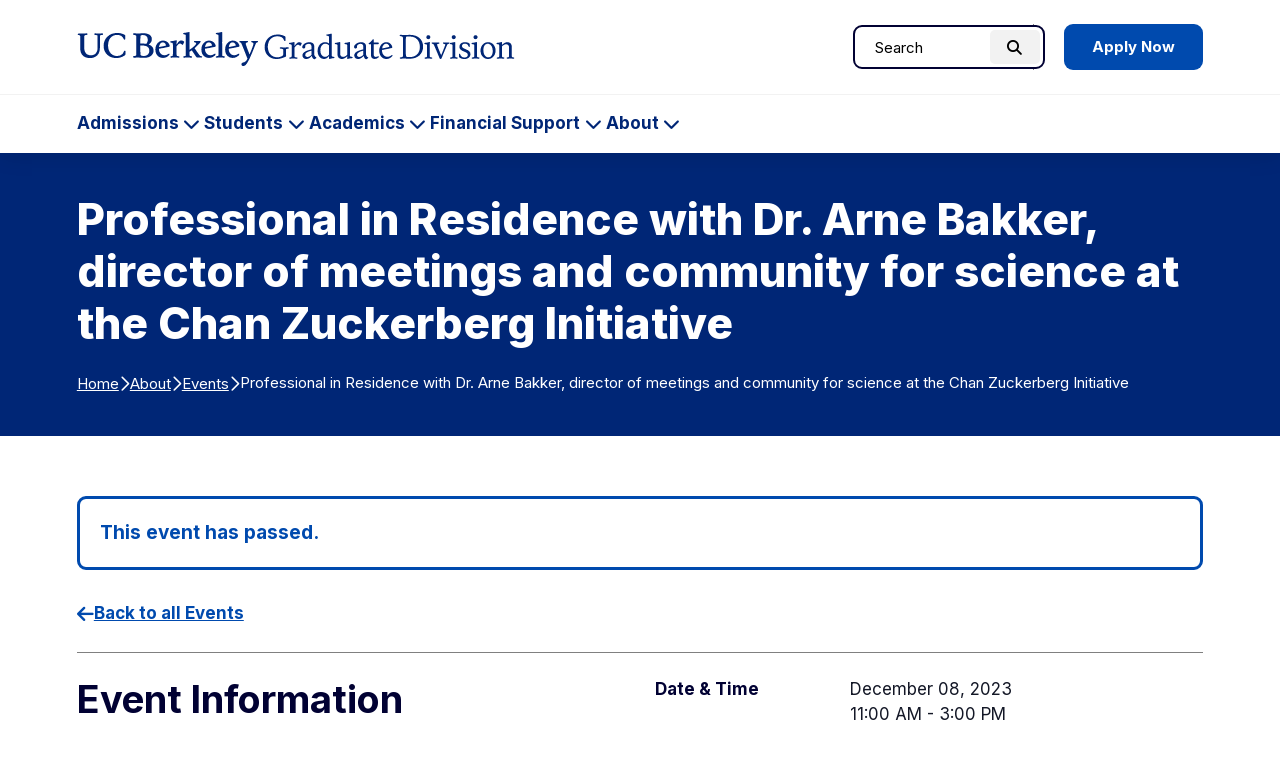

--- FILE ---
content_type: text/html; charset=UTF-8
request_url: https://grad.berkeley.edu/event/professional-in-residence-with-dr-arne-bakker-director-of-meetings-and-community-for-science-at-the-chan-zuckerberg-initiative/
body_size: 15540
content:

<!DOCTYPE html>
<html lang="en">

<head>
	

	<meta name="viewport" content="width=device-width, initial-scale=1">
  <title>Professional in Residence with Dr. Arne Bakker, director of meetings and community for science at the Chan Zuckerberg Initiative - Berkeley Graduate Division</title>
	<link rel="preconnect" href="https://fonts.googleapis.com">
	<link rel="preconnect" href="https://fonts.gstatic.com" crossorigin>
	<meta name="theme-color" media="(prefers-color-scheme: dark)" content="#120458">
	<link rel="icon" href="/favicon.ico" sizes="any">
	<!-- Google Tag Manager -->
<script>(function(w,d,s,l,i){w[l]=w[l]||[];w[l].push({'gtm.start':
new Date().getTime(),event:'gtm.js'});var f=d.getElementsByTagName(s)[0],
j=d.createElement(s),dl=l!='dataLayer'?'&l='+l:'';j.async=true;j.src=
'https://www.googletagmanager.com/gtm.js?id='+i+dl;f.parentNode.insertBefore(j,f);
})(window,document,'script','dataLayer','GTM-TFT6X57');</script>
<!-- End Google Tag Manager -->

	<link rel='stylesheet' id='tec-variables-skeleton-css' href='https://grad.berkeley.edu/wp-content/plugins/the-events-calendar/common/build/css/variables-skeleton.css?ver=6.10.1' type='text/css' media='all' />
<link rel='stylesheet' id='tribe-common-skeleton-style-css' href='https://grad.berkeley.edu/wp-content/plugins/the-events-calendar/common/build/css/common-skeleton.css?ver=6.10.1' type='text/css' media='all' />
<link rel='stylesheet' id='tribe-events-views-v2-bootstrap-datepicker-styles-css' href='https://grad.berkeley.edu/wp-content/plugins/the-events-calendar/vendor/bootstrap-datepicker/css/bootstrap-datepicker.standalone.min.css?ver=6.15.13.1' type='text/css' media='all' />
<link rel='stylesheet' id='tribe-tooltipster-css-css' href='https://grad.berkeley.edu/wp-content/plugins/the-events-calendar/common/vendor/tooltipster/tooltipster.bundle.min.css?ver=6.10.1' type='text/css' media='all' />
<link rel='stylesheet' id='tribe-events-views-v2-skeleton-css' href='https://grad.berkeley.edu/wp-content/plugins/the-events-calendar/build/css/views-skeleton.css?ver=6.15.13.1' type='text/css' media='all' />
<link rel='stylesheet' id='tribe-events-views-v2-print-css' href='https://grad.berkeley.edu/wp-content/plugins/the-events-calendar/build/css/views-print.css?ver=6.15.13.1' type='text/css' media='print' />
<link rel='stylesheet' id='tec-variables-full-css' href='https://grad.berkeley.edu/wp-content/plugins/the-events-calendar/common/build/css/variables-full.css?ver=6.10.1' type='text/css' media='all' />
<link rel='stylesheet' id='tribe-common-full-style-css' href='https://grad.berkeley.edu/wp-content/plugins/the-events-calendar/common/build/css/common-full.css?ver=6.10.1' type='text/css' media='all' />
<link rel='stylesheet' id='tribe-events-views-v2-full-css' href='https://grad.berkeley.edu/wp-content/plugins/the-events-calendar/build/css/views-full.css?ver=6.15.13.1' type='text/css' media='all' />
<link rel='stylesheet' id='tribe-events-pro-views-v2-print-css' href='https://grad.berkeley.edu/wp-content/plugins/events-calendar-pro/build/css/views-print.css?ver=7.7.11' type='text/css' media='print' />
<meta name='robots' content='index, follow, max-image-preview:large, max-snippet:-1, max-video-preview:-1' />
	<style>img:is([sizes="auto" i], [sizes^="auto," i]) { contain-intrinsic-size: 3000px 1500px }</style>
	
	<!-- This site is optimized with the Yoast SEO plugin v26.7 - https://yoast.com/wordpress/plugins/seo/ -->
	<title>Professional in Residence with Dr. Arne Bakker, director of meetings and community for science at the Chan Zuckerberg Initiative - Berkeley Graduate Division</title>
	<link rel="canonical" href="https://grad.berkeley.edu/event/professional-in-residence-with-dr-arne-bakker-director-of-meetings-and-community-for-science-at-the-chan-zuckerberg-initiative/" />
	<meta property="og:locale" content="en_US" />
	<meta property="og:type" content="article" />
	<meta property="og:title" content="Professional in Residence with Dr. Arne Bakker, director of meetings and community for science at the Chan Zuckerberg Initiative - Berkeley Graduate Division" />
	<meta property="og:description" content="Learn about the path from UC Berkeley postdoc to academic administration, and development and support of the scientific community. Arne’s talk will cover his career journey and advice for: -Career [&hellip;]" />
	<meta property="og:url" content="https://grad.berkeley.edu/event/professional-in-residence-with-dr-arne-bakker-director-of-meetings-and-community-for-science-at-the-chan-zuckerberg-initiative/" />
	<meta property="og:site_name" content="Berkeley Graduate Division" />
	<meta name="twitter:card" content="summary_large_image" />
	<meta name="twitter:label1" content="Est. reading time" />
	<meta name="twitter:data1" content="2 minutes" />
	<script type="application/ld+json" class="yoast-schema-graph">{"@context":"https://schema.org","@graph":[{"@type":"WebPage","@id":"https://grad.berkeley.edu/event/professional-in-residence-with-dr-arne-bakker-director-of-meetings-and-community-for-science-at-the-chan-zuckerberg-initiative/","url":"https://grad.berkeley.edu/event/professional-in-residence-with-dr-arne-bakker-director-of-meetings-and-community-for-science-at-the-chan-zuckerberg-initiative/","name":"Professional in Residence with Dr. Arne Bakker, director of meetings and community for science at the Chan Zuckerberg Initiative - Berkeley Graduate Division","isPartOf":{"@id":"https://grad.berkeley.edu/#website"},"datePublished":"2023-12-06T20:31:22+00:00","breadcrumb":{"@id":"https://grad.berkeley.edu/event/professional-in-residence-with-dr-arne-bakker-director-of-meetings-and-community-for-science-at-the-chan-zuckerberg-initiative/#breadcrumb"},"inLanguage":"en-US","potentialAction":[{"@type":"ReadAction","target":["https://grad.berkeley.edu/event/professional-in-residence-with-dr-arne-bakker-director-of-meetings-and-community-for-science-at-the-chan-zuckerberg-initiative/"]}]},{"@type":"BreadcrumbList","@id":"https://grad.berkeley.edu/event/professional-in-residence-with-dr-arne-bakker-director-of-meetings-and-community-for-science-at-the-chan-zuckerberg-initiative/#breadcrumb","itemListElement":[{"@type":"ListItem","position":1,"name":"Home","item":"https://grad.berkeley.edu/"},{"@type":"ListItem","position":2,"name":"About","item":"https://grad.berkeley.edu/about/"},{"@type":"ListItem","position":3,"name":"Events","item":"https://grad.berkeley.edu/about/events/"},{"@type":"ListItem","position":4,"name":"Professional in Residence with Dr. Arne Bakker, director of meetings and community for science at the Chan Zuckerberg Initiative"}]},{"@type":"WebSite","@id":"https://grad.berkeley.edu/#website","url":"https://grad.berkeley.edu/","name":"Berkeley Graduate Division","description":"","publisher":{"@id":"https://grad.berkeley.edu/#organization"},"potentialAction":[{"@type":"SearchAction","target":{"@type":"EntryPoint","urlTemplate":"https://grad.berkeley.edu/?s={search_term_string}"},"query-input":{"@type":"PropertyValueSpecification","valueRequired":true,"valueName":"search_term_string"}}],"inLanguage":"en-US"},{"@type":"Organization","@id":"https://grad.berkeley.edu/#organization","name":"Berkeley Graduate Division","url":"https://grad.berkeley.edu/","logo":{"@type":"ImageObject","inLanguage":"en-US","@id":"https://grad.berkeley.edu/#/schema/logo/image/","url":"https://grad.berkeley.edu/wp-content/uploads/Graduate-Division-Logo.png","contentUrl":"https://grad.berkeley.edu/wp-content/uploads/Graduate-Division-Logo.png","width":1720,"height":284,"caption":"Berkeley Graduate Division"},"image":{"@id":"https://grad.berkeley.edu/#/schema/logo/image/"}},{"@type":"Event","name":"Professional in Residence with Dr. Arne Bakker, director of meetings and community for science at the Chan Zuckerberg Initiative","description":"Learn about the path from UC Berkeley postdoc to academic administration, and development and support of the scientific community. Arne’s talk will cover his career journey and advice for: -Career [&hellip;]","url":"https://grad.berkeley.edu/event/professional-in-residence-with-dr-arne-bakker-director-of-meetings-and-community-for-science-at-the-chan-zuckerberg-initiative/","eventAttendanceMode":"https://schema.org/OfflineEventAttendanceMode","eventStatus":"https://schema.org/EventScheduled","startDate":"2023-12-08T11:00:00-08:00","endDate":"2023-12-08T15:00:00-08:00","location":{"@type":"Place","name":"177 Stanley Hall","description":"","url":"https://grad.berkeley.edu/venue/177-stanley-hall/","address":{"@type":"PostalAddress","addressLocality":"Berkeley","postalCode":"94720"},"telephone":"","sameAs":""},"organizer":{"@type":"Person","name":"QB3-Berkeley Graduate and Postdoc Career Development","description":"","url":"","telephone":"","email":""},"@id":"https://grad.berkeley.edu/event/professional-in-residence-with-dr-arne-bakker-director-of-meetings-and-community-for-science-at-the-chan-zuckerberg-initiative/#event","mainEntityOfPage":{"@id":"https://grad.berkeley.edu/event/professional-in-residence-with-dr-arne-bakker-director-of-meetings-and-community-for-science-at-the-chan-zuckerberg-initiative/"}}]}</script>
	<!-- / Yoast SEO plugin. -->


<link rel='dns-prefetch' href='//connect.facebook.net' />
<link rel='stylesheet' id='tribe-events-full-pro-calendar-style-css' href='https://grad.berkeley.edu/wp-content/plugins/events-calendar-pro/build/css/tribe-events-pro-full.css?ver=7.7.11' type='text/css' media='all' />
<link rel='stylesheet' id='tribe-events-pro-mini-calendar-block-styles-css' href='https://grad.berkeley.edu/wp-content/plugins/events-calendar-pro/build/css/tribe-events-pro-mini-calendar-block.css?ver=7.7.11' type='text/css' media='all' />
<link rel='stylesheet' id='tribe-events-virtual-single-skeleton-css' href='https://grad.berkeley.edu/wp-content/plugins/events-calendar-pro/build/css/events-virtual-single-skeleton.css?ver=7.7.11' type='text/css' media='all' />
<link rel='stylesheet' id='tribe-events-virtual-single-full-css' href='https://grad.berkeley.edu/wp-content/plugins/events-calendar-pro/build/css/events-virtual-single-full.css?ver=7.7.11' type='text/css' media='all' />
<link rel='stylesheet' id='tribe-events-virtual-full-css' href='https://grad.berkeley.edu/wp-content/plugins/events-calendar-pro/build/css/events-virtual-full.css?ver=7.7.11' type='text/css' media='all' />
<link rel='stylesheet' id='tribe-events-calendar-pro-style-css' href='https://grad.berkeley.edu/wp-content/plugins/events-calendar-pro/build/css/tribe-events-pro-full.css?ver=7.7.11' type='text/css' media='all' />
<link rel='stylesheet' id='tec-events-pro-single-css' href='https://grad.berkeley.edu/wp-content/plugins/events-calendar-pro/build/css/events-single.css?ver=7.7.11' type='text/css' media='all' />
<link rel='stylesheet' id='tribe-events-virtual-skeleton-css' href='https://grad.berkeley.edu/wp-content/plugins/events-calendar-pro/build/css/events-virtual-skeleton.css?ver=7.7.11' type='text/css' media='all' />
<link rel='stylesheet' id='tribe-events-virtual-single-v2-skeleton-css' href='https://grad.berkeley.edu/wp-content/plugins/events-calendar-pro/build/css/events-virtual-single-v2-skeleton.css?ver=7.7.11' type='text/css' media='all' />
<link rel='stylesheet' id='tribe-events-virtual-single-v2-full-css' href='https://grad.berkeley.edu/wp-content/plugins/events-calendar-pro/build/css/events-virtual-single-v2-full.css?ver=7.7.11' type='text/css' media='all' />
<link rel='stylesheet' id='tribe-events-v2-virtual-single-block-css' href='https://grad.berkeley.edu/wp-content/plugins/events-calendar-pro/build/css/events-virtual-single-block.css?ver=7.7.11' type='text/css' media='all' />
<link rel='stylesheet' id='tribe-events-v2-single-skeleton-css' href='https://grad.berkeley.edu/wp-content/plugins/the-events-calendar/build/css/tribe-events-single-skeleton.css?ver=6.15.13.1' type='text/css' media='all' />
<link rel='stylesheet' id='tribe-events-v2-single-skeleton-full-css' href='https://grad.berkeley.edu/wp-content/plugins/the-events-calendar/build/css/tribe-events-single-full.css?ver=6.15.13.1' type='text/css' media='all' />
<link rel='stylesheet' id='tec-events-pro-single-style-css' href='https://grad.berkeley.edu/wp-content/plugins/events-calendar-pro/build/css/custom-tables-v1/single.css?ver=7.7.11' type='text/css' media='all' />
<style id='safe-svg-svg-icon-style-inline-css' type='text/css'>
.safe-svg-cover{text-align:center}.safe-svg-cover .safe-svg-inside{display:inline-block;max-width:100%}.safe-svg-cover svg{fill:currentColor;height:100%;max-height:100%;max-width:100%;width:100%}

</style>
<link rel='stylesheet' id='tribe-events-v2-single-blocks-css' href='https://grad.berkeley.edu/wp-content/plugins/the-events-calendar/build/css/tribe-events-single-blocks.css?ver=6.15.13.1' type='text/css' media='all' />
<link rel='stylesheet' id='tribe-events-block-event-venue-css' href='https://grad.berkeley.edu/wp-content/plugins/the-events-calendar/build/event-venue/frontend.css?ver=6.15.13.1' type='text/css' media='all' />
<link rel='stylesheet' id='fontawesome-css' href='https://kit.fontawesome.com/616a9f1642.css?ver=6.8.3' type='text/css' media='all' />
<link rel='stylesheet' id='google-fonts-css' href='https://fonts.googleapis.com/css2?family=Inter%3Awght%40400..800&#038;display=swap&#038;ver=6.8.3' type='text/css' media='all' />
<link rel='stylesheet' id='theme-style-css' href='https://grad.berkeley.edu/wp-content/themes/gallantry/dist/css/gallantry.min.css?ver=1759877940' type='text/css' media='all' />
<link rel='stylesheet' id='events-style-css' href='https://grad.berkeley.edu/wp-content/themes/gallantry/dist/css/events.min.css?ver=1756932275' type='text/css' media='all' />
<link rel='stylesheet' id='searchwp-forms-css' href='https://grad.berkeley.edu/wp-content/plugins/searchwp/assets/css/frontend/search-forms.min.css?ver=4.5.6' type='text/css' media='all' />
<link rel='stylesheet' id='msl-main-css' href='https://grad.berkeley.edu/wp-content/plugins/master-slider/public/assets/css/masterslider.main.css?ver=3.11.0' type='text/css' media='all' />
<link rel='stylesheet' id='msl-custom-css' href='https://grad.berkeley.edu/wp-content/uploads/master-slider/custom.css?ver=6.7' type='text/css' media='all' />
<script type="text/javascript" src="https://grad.berkeley.edu/wp-includes/js/jquery/jquery.min.js?ver=3.7.1" id="jquery-core-js"></script>
<script type="text/javascript" src="https://grad.berkeley.edu/wp-includes/js/jquery/jquery-migrate.min.js?ver=3.4.1" id="jquery-migrate-js"></script>
<script type="text/javascript" src="https://grad.berkeley.edu/wp-content/plugins/the-events-calendar/common/build/js/tribe-common.js?ver=9c44e11f3503a33e9540" id="tribe-common-js"></script>
<script type="text/javascript" src="https://grad.berkeley.edu/wp-content/plugins/the-events-calendar/build/js/views/breakpoints.js?ver=4208de2df2852e0b91ec" id="tribe-events-views-v2-breakpoints-js"></script>
<link rel="https://api.w.org/" href="https://grad.berkeley.edu/wp-json/" /><link rel="alternate" title="JSON" type="application/json" href="https://grad.berkeley.edu/wp-json/wp/v2/tribe_events/42234" /><link rel="EditURI" type="application/rsd+xml" title="RSD" href="https://grad.berkeley.edu/xmlrpc.php?rsd" />
<link rel='shortlink' href='https://grad.berkeley.edu/?p=42234' />
<link rel="alternate" title="oEmbed (JSON)" type="application/json+oembed" href="https://grad.berkeley.edu/wp-json/oembed/1.0/embed?url=https%3A%2F%2Fgrad.berkeley.edu%2Fevent%2Fprofessional-in-residence-with-dr-arne-bakker-director-of-meetings-and-community-for-science-at-the-chan-zuckerberg-initiative%2F" />
<link rel="alternate" title="oEmbed (XML)" type="text/xml+oembed" href="https://grad.berkeley.edu/wp-json/oembed/1.0/embed?url=https%3A%2F%2Fgrad.berkeley.edu%2Fevent%2Fprofessional-in-residence-with-dr-arne-bakker-director-of-meetings-and-community-for-science-at-the-chan-zuckerberg-initiative%2F&#038;format=xml" />
<script>var ms_grabbing_curosr = 'https://grad.berkeley.edu/wp-content/plugins/master-slider/public/assets/css/common/grabbing.cur', ms_grab_curosr = 'https://grad.berkeley.edu/wp-content/plugins/master-slider/public/assets/css/common/grab.cur';</script>
<meta name="generator" content="MasterSlider 3.11.0 - Responsive Touch Image Slider | avt.li/msf" />
<!-- Stream WordPress user activity plugin v4.1.1 -->
<meta name="tec-api-version" content="v1"><meta name="tec-api-origin" content="https://grad.berkeley.edu"><link rel="alternate" href="https://grad.berkeley.edu/wp-json/tribe/events/v1/events/42234" />	<style>
	@font-face {
	  font-family: 'lg';
	    src: url('https://grad.berkeley.edu/wp-content/themes/gallantry/dist/webfonts/lg.woff2') format('woff2'),
	        url('https://grad.berkeley.edu/wp-content/themes/gallantry/dist/webfonts/lg.ttf') format('truetype'),
	        url('https://grad.berkeley.edu/wp-content/themes/gallantry/dist/webfonts/lg.woff') format('woff'),
	        url('https://grad.berkeley.edu/wp-content/themes/gallantry/dist/webfonts/lg.svg') format('svg');
	    font-weight: normal;
	    font-style: normal;
	    font-display: block;
	}
	</style>
	
</head>
<body class="wp-singular tribe_events-template-default single single-tribe_events postid-42234 wp-theme-gallantry _masterslider _ms_version_3.11.0 tribe-events-page-template tribe-no-js events-single tribe-events-style-full tribe-events-style-theme">
  
  <!-- Google Tag Manager (noscript) -->
<noscript><iframe src="https://www.googletagmanager.com/ns.html?id=GTM-TFT6X57"
height="0" width="0" style="display:none;visibility:hidden"></iframe></noscript>
<!-- End Google Tag Manager (noscript) -->
	<script>
		window.spriteTime = '2025-09-03T20:32:33+00:00'
	</script>
	<div id="sprites" class="spritemap" style="display:none"></div>
	
	<header class="site-header">
    <a class="skip-link sr-only-focusable" href="#site-main">Skip to Content</a>

		<nav class="site-header__nav">
			<div class="site-header__brand">
				<div class="container">
					<div class="site-header__brand__item item--logo">
									      <a class="logo-link" href="https://grad.berkeley.edu">
			        <img src="https://grad.berkeley.edu/wp-content/themes/gallantry/dist/imgs/logo.svg" class="logo" alt="UC Berkeley Graduate Division home"/>
			      </a>
									    </div>

					<div class="site-header__brand__item item--search" role="search">
			      <div id="header-search-form">
			      	<div class="container">
			        	  <form method="get" id="header-search" class="searchform" action="https://grad.berkeley.edu">
  <label class="screen-reader-text" for="header-search_s">Search for:</label>
  <input class="searchform__field" type="text" value="" placeholder="Search" name="s" id="header-search_s" />
  <button class="searchform__button" type="submit" id="header-search_submit">
    <i aria-hidden="true" class="fa-solid fa-magnifying-glass"></i>
    <span class="searchform__button__text">
      Search
    </span>
  </button>
</form>
			        </div>
			      </div>
									      	<div class="header-cta">
								      <a href="https://grad.berkeley.edu/admissions/" class="button button--blue">
      Apply Now
    </a>
  
			      	</div>
									    </div>

					<div class="site-header__brand__item item--toggler">
			      <button id="main-menu-toggler" class="button--toggler button--not" aria-expanded="false" aria-controls="main-menu">
			      	<span class="hamburger">
				        <span class="hamburger__bar hamburger__bar--1"></span>
				        <span class="hamburger__bar hamburger__bar--2"></span>
				        <span class="hamburger__bar hamburger__bar--3"></span>
				      </span>

			        <span class="text--collapsed screen-reader-text"><span class="screen-reader-text">Expand Main Menu</span></span>
			        <span class="text--expanded screen-reader-text">Collapse Main Menu</span>
			      </button>
			    </div>
		    </div>
		 	</div>

			<div id="main-menu">
				<div class="container">
        	  <form method="get" id="mobile-search" class="searchform" action="https://grad.berkeley.edu">
  <label class="screen-reader-text" for="mobile-search_s">Search for:</label>
  <input class="searchform__field" type="text" value="" placeholder="Search" name="s" id="mobile-search_s" />
  <button class="searchform__button" type="submit" id="mobile-search_submit">
    <i aria-hidden="true" class="fa-solid fa-magnifying-glass"></i>
    <span class="searchform__button__text">
      Search
    </span>
  </button>
</form>

							        <ul class="menu menu--main">
		          		            <li class="menu__item menu__item--has-children menu-item menu-item-type-post_type menu-item-object-page menu-item-has-children">
		              <a class="menu__item__link" href="https://grad.berkeley.edu/admissions/">
				            Admissions
		            	</a>
		            			              				            	<button class="menu-toggler button--toggler button--not" aria-expanded="false" aria-controls="main-menu-40-children" aria-label="Expand Admissions Submenu">
			            		<span class="menu-toggler__text screen-reader-text">Admissions</span>
			            		<i class="icon fa-solid fa-chevron-down" aria-hidden="true"></i>
			            	</button>
		                <ul id="main-menu-40-children" class="menu__item__children" hidden>
		                  		                    <li class="menu__item__child menu-item menu-item-type-post_type menu-item-object-page">
	                        <a class="menu__item__child__link" href="https://grad.berkeley.edu/admissions/our-programs/">Our Programs</a>

						              		                    </li>
		                  		                    <li class="menu__item__child menu-item menu-item-type-post_type menu-item-object-page menu-item-has-children">
	                        <a class="menu__item__child__link" href="https://grad.berkeley.edu/admissions/application-process/">Application Process</a>

						              						              								            	<button class="menu-toggler button--toggler button--not" aria-expanded="false" aria-controls="main-menu-33765-children" aria-label="Expand Application Process Submenu">
							            		<i class="icon fa-solid fa-chevron-down" aria-hidden="true"></i>
							            	</button>
						                <ul id="main-menu-33765-children" class="menu__item__grandchildren" hidden>
						                  						                    <li class="menu__item__grandchild menu-item menu-item-type-post_type menu-item-object-page">
						                        <a class="menu__item__grandchild__link" href="https://grad.berkeley.edu/admissions/application-process/requirements/">Requirements</a>
						                    </li>
						                  						                    <li class="menu__item__grandchild menu-item menu-item-type-post_type menu-item-object-page">
						                        <a class="menu__item__grandchild__link" href="https://grad.berkeley.edu/admissions/application-process/fee-waiver/">Application Fee Waiver</a>
						                    </li>
						                  						                    <li class="menu__item__grandchild menu-item menu-item-type-post_type menu-item-object-page">
						                        <a class="menu__item__grandchild__link" href="https://grad.berkeley.edu/admissions/application-process/faq/">FAQs</a>
						                    </li>
						                  						                    <li class="menu__item__grandchild menu-item menu-item-type-post_type menu-item-object-page">
						                        <a class="menu__item__grandchild__link" href="https://grad.berkeley.edu/admissions/application-process/writing-your-statements/">Writing Your Statements</a>
						                    </li>
						                  						                    <li class="menu__item__grandchild menu-item menu-item-type-post_type menu-item-object-page menu-item-has-children">
						                        <a class="menu__item__grandchild__link" href="https://grad.berkeley.edu/admissions/application-process/cost/">Tuition Costs &amp; Fees</a>
						                    </li>
						                  						                    <li class="menu__item__grandchild menu-item menu-item-type-post_type menu-item-object-page">
						                        <a class="menu__item__grandchild__link" href="https://grad.berkeley.edu/admissions/application-process/accepting-your-offer/">Accepting Your Offer</a>
						                    </li>
						                  						               	</ul>
						              		                    </li>
		                  		                    <li class="menu__item__child menu-item menu-item-type-post_type menu-item-object-page menu-item-has-children">
	                        <a class="menu__item__child__link" href="https://grad.berkeley.edu/admissions/why-berkeley/">Why Berkeley?</a>

						              						              								            	<button class="menu-toggler button--toggler button--not" aria-expanded="false" aria-controls="main-menu-41-children" aria-label="Expand Why Berkeley? Submenu">
							            		<i class="icon fa-solid fa-chevron-down" aria-hidden="true"></i>
							            	</button>
						                <ul id="main-menu-41-children" class="menu__item__grandchildren" hidden>
						                  						                    <li class="menu__item__grandchild menu-item menu-item-type-post_type menu-item-object-page">
						                        <a class="menu__item__grandchild__link" href="https://grad.berkeley.edu/admissions/why-berkeley/inclusive-excellence-summer-research-experience/">Inclusive Excellence Summer Research Experience</a>
						                    </li>
						                  						                    <li class="menu__item__grandchild menu-item menu-item-type-post_type menu-item-object-page">
						                        <a class="menu__item__grandchild__link" href="https://grad.berkeley.edu/admissions/why-berkeley/graduate-diversity-admissions-fair/">Graduate Diversity Admissions Fair</a>
						                    </li>
						                  						                    <li class="menu__item__grandchild menu-item menu-item-type-post_type menu-item-object-page">
						                        <a class="menu__item__grandchild__link" href="https://grad.berkeley.edu/admissions/why-berkeley/phd-admissions-bootcamp/">Ph.D. Admissions Bootcamp</a>
						                    </li>
						                  						                    <li class="menu__item__grandchild menu-item menu-item-type-post_type menu-item-object-page">
						                        <a class="menu__item__grandchild__link" href="https://grad.berkeley.edu/admissions/why-berkeley/prospective-undocumented-graduate-students/">Prospective Undocumented Graduate Students</a>
						                    </li>
						                  						                    <li class="menu__item__grandchild menu-item menu-item-type-post_type menu-item-object-page">
						                        <a class="menu__item__grandchild__link" href="https://grad.berkeley.edu/admissions/why-berkeley/prospective-american-indian-graduate-students/">Prospective American Indian Graduate Students</a>
						                    </li>
						                  						                    <li class="menu__item__grandchild menu-item menu-item-type-post_type menu-item-object-page">
						                        <a class="menu__item__grandchild__link" href="https://grad.berkeley.edu/admissions/why-berkeley/post-baccalaureate-research-education-program/">Post-Baccalaureate Program</a>
						                    </li>
						                  						               	</ul>
						              		                    </li>
		                  		                    <li class="menu__item__child menu-item menu-item-type-post_type menu-item-object-page menu-item-has-children">
	                        <a class="menu__item__child__link" href="https://grad.berkeley.edu/admissions/berkeley-undergrads/">Berkeley Undergrads</a>

						              						              								            	<button class="menu-toggler button--toggler button--not" aria-expanded="false" aria-controls="main-menu-48516-children" aria-label="Expand Berkeley Undergrads Submenu">
							            		<i class="icon fa-solid fa-chevron-down" aria-hidden="true"></i>
							            	</button>
						                <ul id="main-menu-48516-children" class="menu__item__grandchildren" hidden>
						                  						                    <li class="menu__item__grandchild menu-item menu-item-type-post_type menu-item-object-page">
						                        <a class="menu__item__grandchild__link" href="https://grad.berkeley.edu/admissions/berkeley-undergrads/firebaugh-scholars-program/">Firebaugh Scholars Program</a>
						                    </li>
						                  						                    <li class="menu__item__grandchild menu-item menu-item-type-post_type menu-item-object-page">
						                        <a class="menu__item__grandchild__link" href="https://grad.berkeley.edu/admissions/berkeley-undergrads/getting-into-graduate-school/">Getting into Graduate School</a>
						                    </li>
						                  						               	</ul>
						              		                    </li>
		                  		                    <li class="menu__item__child menu-item menu-item-type-post_type menu-item-object-page">
	                        <a class="menu__item__child__link" href="https://grad.berkeley.edu/admissions/connect-with-us/">Connect with Us</a>

						              		                    </li>
		                  		               	</ul>
		              		            </li>
		          		            <li class="menu__item menu__item--has-children menu-item menu-item-type-post_type menu-item-object-page menu-item-has-children">
		              <a class="menu__item__link" href="https://grad.berkeley.edu/students/">
				            Students
		            	</a>
		            			              				            	<button class="menu-toggler button--toggler button--not" aria-expanded="false" aria-controls="main-menu-51465-children" aria-label="Expand Students Submenu">
			            		<span class="menu-toggler__text screen-reader-text">Students</span>
			            		<i class="icon fa-solid fa-chevron-down" aria-hidden="true"></i>
			            	</button>
		                <ul id="main-menu-51465-children" class="menu__item__children" hidden>
		                  		                    <li class="menu__item__child menu-item menu-item-type-post_type menu-item-object-page menu-item-has-children">
	                        <a class="menu__item__child__link" href="https://grad.berkeley.edu/students/new-students/">New Students</a>

						              						              								            	<button class="menu-toggler button--toggler button--not" aria-expanded="false" aria-controls="main-menu-52150-children" aria-label="Expand New Students Submenu">
							            		<i class="icon fa-solid fa-chevron-down" aria-hidden="true"></i>
							            	</button>
						                <ul id="main-menu-52150-children" class="menu__item__grandchildren" hidden>
						                  						                    <li class="menu__item__grandchild menu-item menu-item-type-post_type menu-item-object-page">
						                        <a class="menu__item__grandchild__link" href="https://grad.berkeley.edu/students/new-students/getting-started/">Getting Started</a>
						                    </li>
						                  						                    <li class="menu__item__grandchild menu-item menu-item-type-post_type menu-item-object-page">
						                        <a class="menu__item__grandchild__link" href="https://grad.berkeley.edu/students/new-students/orientation/">Orientation</a>
						                    </li>
						                  						                    <li class="menu__item__grandchild menu-item menu-item-type-post_type menu-item-object-page">
						                        <a class="menu__item__grandchild__link" href="https://grad.berkeley.edu/students/new-students/path-to-professoriate/">Path to the Professoriate</a>
						                    </li>
						                  						               	</ul>
						              		                    </li>
		                  		                    <li class="menu__item__child menu-item menu-item-type-post_type menu-item-object-page menu-item-has-children">
	                        <a class="menu__item__child__link" href="https://grad.berkeley.edu/students/finding-community/">Finding Community</a>

						              						              								            	<button class="menu-toggler button--toggler button--not" aria-expanded="false" aria-controls="main-menu-51561-children" aria-label="Expand Finding Community Submenu">
							            		<i class="icon fa-solid fa-chevron-down" aria-hidden="true"></i>
							            	</button>
						                <ul id="main-menu-51561-children" class="menu__item__grandchildren" hidden>
						                  						                    <li class="menu__item__grandchild menu-item menu-item-type-post_type menu-item-object-page">
						                        <a class="menu__item__grandchild__link" href="https://grad.berkeley.edu/students/finding-community/inclusive-excellence-hub/">Inclusive Excellence Hub</a>
						                    </li>
						                  						                    <li class="menu__item__grandchild menu-item menu-item-type-post_type menu-item-object-page">
						                        <a class="menu__item__grandchild__link" href="https://grad.berkeley.edu/students/finding-community/diversity-and-community-fellows/">Diversity &amp; Community Fellows</a>
						                    </li>
						                  						                    <li class="menu__item__grandchild menu-item menu-item-type-post_type menu-item-object-page">
						                        <a class="menu__item__grandchild__link" href="https://grad.berkeley.edu/students/finding-community/aigp/">American Indian Graduate Program</a>
						                    </li>
						                  						                    <li class="menu__item__grandchild menu-item menu-item-type-post_type menu-item-object-page">
						                        <a class="menu__item__grandchild__link" href="https://grad.berkeley.edu/students/finding-community/undocugrads/">UndocuGrads</a>
						                    </li>
						                  						                    <li class="menu__item__grandchild menu-item menu-item-type-post_type menu-item-object-page">
						                        <a class="menu__item__grandchild__link" href="https://grad.berkeley.edu/students/finding-community/stemfyi/">STEM*FYI</a>
						                    </li>
						                  						               	</ul>
						              		                    </li>
		                  		                    <li class="menu__item__child menu-item menu-item-type-post_type menu-item-object-page">
	                        <a class="menu__item__child__link" href="https://grad.berkeley.edu/students/graduate-writing-center/">Graduate Writing Center</a>

						              		                    </li>
		                  		                    <li class="menu__item__child menu-item menu-item-type-custom menu-item-object-custom">
	                        <a class="menu__item__child__link" href="https://gsi.berkeley.edu/">GSI Teaching and Resource Center</a>

						              		                    </li>
		                  		                    <li class="menu__item__child menu-item menu-item-type-post_type menu-item-object-page menu-item-has-children">
	                        <a class="menu__item__child__link" href="https://grad.berkeley.edu/students/gradpro/">GradPro Career Development</a>

						              						              								            	<button class="menu-toggler button--toggler button--not" aria-expanded="false" aria-controls="main-menu-51481-children" aria-label="Expand GradPro Career Development Submenu">
							            		<i class="icon fa-solid fa-chevron-down" aria-hidden="true"></i>
							            	</button>
						                <ul id="main-menu-51481-children" class="menu__item__grandchildren" hidden>
						                  						                    <li class="menu__item__grandchild menu-item menu-item-type-post_type menu-item-object-page">
						                        <a class="menu__item__grandchild__link" href="https://grad.berkeley.edu/students/gradpro/guide/">Professional Development Guide</a>
						                    </li>
						                  						                    <li class="menu__item__grandchild menu-item menu-item-type-post_type menu-item-object-page">
						                        <a class="menu__item__grandchild__link" href="https://grad.berkeley.edu/students/gradpro/resource-lists/">Professional Development Resource Lists</a>
						                    </li>
						                  						                    <li class="menu__item__grandchild menu-item menu-item-type-post_type menu-item-object-page">
						                        <a class="menu__item__grandchild__link" href="https://grad.berkeley.edu/students/gradpro/check-in-groups/">Check-in Groups</a>
						                    </li>
						                  						                    <li class="menu__item__grandchild menu-item menu-item-type-post_type menu-item-object-page">
						                        <a class="menu__item__grandchild__link" href="https://grad.berkeley.edu/students/gradpro/workshops/">Workshops</a>
						                    </li>
						                  						                    <li class="menu__item__grandchild menu-item menu-item-type-post_type menu-item-object-page">
						                        <a class="menu__item__grandchild__link" href="https://grad.berkeley.edu/students/gradpro/workshops/grad-slam/">Grad Slam</a>
						                    </li>
						                  						                    <li class="menu__item__grandchild menu-item menu-item-type-post_type menu-item-object-page">
						                        <a class="menu__item__grandchild__link" href="https://grad.berkeley.edu/students/gradpro/departments/">GradPro for Departments and Faculty</a>
						                    </li>
						                  						               	</ul>
						              		                    </li>
		                  		                    <li class="menu__item__child menu-item menu-item-type-post_type menu-item-object-page menu-item-has-children">
	                        <a class="menu__item__child__link" href="https://grad.berkeley.edu/students/resource-guide/">Resource Guide</a>

						              						              								            	<button class="menu-toggler button--toggler button--not" aria-expanded="false" aria-controls="main-menu-48473-children" aria-label="Expand Resource Guide Submenu">
							            		<i class="icon fa-solid fa-chevron-down" aria-hidden="true"></i>
							            	</button>
						                <ul id="main-menu-48473-children" class="menu__item__grandchildren" hidden>
						                  						                    <li class="menu__item__grandchild menu-item menu-item-type-post_type menu-item-object-page">
						                        <a class="menu__item__grandchild__link" href="https://grad.berkeley.edu/students/resource-guide/peer-mentorship/">Peer Mentorship</a>
						                    </li>
						                  						                    <li class="menu__item__grandchild menu-item menu-item-type-post_type menu-item-object-page">
						                        <a class="menu__item__grandchild__link" href="https://grad.berkeley.edu/students/resource-guide/graduate-student-mental-health/">Graduate Student Mental Health</a>
						                    </li>
						                  						               	</ul>
						              		                    </li>
		                  		               	</ul>
		              		            </li>
		          		            <li class="menu__item menu__item--has-children menu-item menu-item-type-post_type menu-item-object-page menu-item-has-children">
		              <a class="menu__item__link" href="https://grad.berkeley.edu/academics/">
				            Academics
		            	</a>
		            			              				            	<button class="menu-toggler button--toggler button--not" aria-expanded="false" aria-controls="main-menu-34609-children" aria-label="Expand Academics Submenu">
			            		<span class="menu-toggler__text screen-reader-text">Academics</span>
			            		<i class="icon fa-solid fa-chevron-down" aria-hidden="true"></i>
			            	</button>
		                <ul id="main-menu-34609-children" class="menu__item__children" hidden>
		                  		                    <li class="menu__item__child menu-item menu-item-type-post_type menu-item-object-page menu-item-has-children">
	                        <a class="menu__item__child__link" href="https://grad.berkeley.edu/academics/degree-progress/">Degree Progress</a>

						              						              								            	<button class="menu-toggler button--toggler button--not" aria-expanded="false" aria-controls="main-menu-33891-children" aria-label="Expand Degree Progress Submenu">
							            		<i class="icon fa-solid fa-chevron-down" aria-hidden="true"></i>
							            	</button>
						                <ul id="main-menu-33891-children" class="menu__item__grandchildren" hidden>
						                  						                    <li class="menu__item__grandchild menu-item menu-item-type-post_type menu-item-object-page">
						                        <a class="menu__item__grandchild__link" href="https://grad.berkeley.edu/academics/degree-progress/advising/">Academic Progress Advisors</a>
						                    </li>
						                  						                    <li class="menu__item__grandchild menu-item menu-item-type-post_type menu-item-object-page">
						                        <a class="menu__item__grandchild__link" href="https://grad.berkeley.edu/academics/degree-progress/deadlines/">Deadlines</a>
						                    </li>
						                  						                    <li class="menu__item__grandchild menu-item menu-item-type-post_type menu-item-object-page">
						                        <a class="menu__item__grandchild__link" href="https://grad.berkeley.edu/academics/degree-progress/doctoral/">Doctoral Degree Progress</a>
						                    </li>
						                  						                    <li class="menu__item__grandchild menu-item menu-item-type-post_type menu-item-object-page">
						                        <a class="menu__item__grandchild__link" href="https://grad.berkeley.edu/academics/degree-progress/masters/">Master’s Degree Progress</a>
						                    </li>
						                  						                    <li class="menu__item__grandchild menu-item menu-item-type-post_type menu-item-object-page">
						                        <a class="menu__item__grandchild__link" href="https://grad.berkeley.edu/academics/degree-progress/dissertation/">Dissertation Writing and Filing</a>
						                    </li>
						                  						                    <li class="menu__item__grandchild menu-item menu-item-type-post_type menu-item-object-page">
						                        <a class="menu__item__grandchild__link" href="https://grad.berkeley.edu/academics/degree-progress/thesis/">Thesis Writing and Filing</a>
						                    </li>
						                  						                    <li class="menu__item__grandchild menu-item menu-item-type-post_type menu-item-object-page">
						                        <a class="menu__item__grandchild__link" href="https://grad.berkeley.edu/academics/degree-progress/forms/">Forms &#038; Applications</a>
						                    </li>
						                  						               	</ul>
						              		                    </li>
		                  		                    <li class="menu__item__child menu-item menu-item-type-post_type menu-item-object-page">
	                        <a class="menu__item__child__link" href="https://grad.berkeley.edu/academics/policy/">Guide to Graduate Policy</a>

						              		                    </li>
		                  		                    <li class="menu__item__child menu-item menu-item-type-post_type menu-item-object-page menu-item-has-children">
	                        <a class="menu__item__child__link" href="https://grad.berkeley.edu/academics/graduate-academic-integrity/">Graduate Student Academic Integrity</a>

						              						              								            	<button class="menu-toggler button--toggler button--not" aria-expanded="false" aria-controls="main-menu-39668-children" aria-label="Expand Graduate Student Academic Integrity Submenu">
							            		<i class="icon fa-solid fa-chevron-down" aria-hidden="true"></i>
							            	</button>
						                <ul id="main-menu-39668-children" class="menu__item__grandchildren" hidden>
						                  						                    <li class="menu__item__grandchild menu-item menu-item-type-post_type menu-item-object-page">
						                        <a class="menu__item__grandchild__link" href="https://grad.berkeley.edu/academics/graduate-academic-integrity/procedures-resources/">Procedures &amp; Resources for Grad Students</a>
						                    </li>
						                  						                    <li class="menu__item__grandchild menu-item menu-item-type-post_type menu-item-object-page">
						                        <a class="menu__item__grandchild__link" href="https://grad.berkeley.edu/academics/graduate-academic-integrity/resources-for-faculty-and-staff/">Resources for Faculty and Staff</a>
						                    </li>
						                  						               	</ul>
						              		                    </li>
		                  		                    <li class="menu__item__child menu-item menu-item-type-post_type menu-item-object-page menu-item-has-children">
	                        <a class="menu__item__child__link" href="https://grad.berkeley.edu/academics/program-options/">Program Proposals and Options</a>

						              						              								            	<button class="menu-toggler button--toggler button--not" aria-expanded="false" aria-controls="main-menu-33817-children" aria-label="Expand Program Proposals and Options Submenu">
							            		<i class="icon fa-solid fa-chevron-down" aria-hidden="true"></i>
							            	</button>
						                <ul id="main-menu-33817-children" class="menu__item__grandchildren" hidden>
						                  						                    <li class="menu__item__grandchild menu-item menu-item-type-post_type menu-item-object-page">
						                        <a class="menu__item__grandchild__link" href="https://grad.berkeley.edu/academics/program-options/program-proposals/">Graduate Degree, Certificate, or Designated Emphasis Proposals</a>
						                    </li>
						                  						                    <li class="menu__item__grandchild menu-item menu-item-type-post_type menu-item-object-page">
						                        <a class="menu__item__grandchild__link" href="https://grad.berkeley.edu/academics/program-options/interdisciplinary/">Interdisciplinary Doctoral Programs</a>
						                    </li>
						                  						                    <li class="menu__item__grandchild menu-item menu-item-type-post_type menu-item-object-page">
						                        <a class="menu__item__grandchild__link" href="https://grad.berkeley.edu/academics/program-options/exchange-programs/">Exchange Programs with Other Universities</a>
						                    </li>
						                  						               	</ul>
						              		                    </li>
		                  		                    <li class="menu__item__child menu-item menu-item-type-post_type menu-item-object-page">
	                        <a class="menu__item__child__link" href="https://grad.berkeley.edu/academics/student-accommodations/">Student Accommodations</a>

						              		                    </li>
		                  		               	</ul>
		              		            </li>
		          		            <li class="menu__item menu__item--has-children menu-item menu-item-type-post_type menu-item-object-page menu-item-has-children">
		              <a class="menu__item__link" href="https://grad.berkeley.edu/financial/">
				            Financial Support
		            	</a>
		            			              				            	<button class="menu-toggler button--toggler button--not" aria-expanded="false" aria-controls="main-menu-48-children" aria-label="Expand Financial Support Submenu">
			            		<span class="menu-toggler__text screen-reader-text">Financial Support</span>
			            		<i class="icon fa-solid fa-chevron-down" aria-hidden="true"></i>
			            	</button>
		                <ul id="main-menu-48-children" class="menu__item__children" hidden>
		                  		                    <li class="menu__item__child menu-item menu-item-type-post_type menu-item-object-page menu-item-has-children">
	                        <a class="menu__item__child__link" href="https://grad.berkeley.edu/financial/options-for-financial-support/">Options for Financial Support</a>

						              						              								            	<button class="menu-toggler button--toggler button--not" aria-expanded="false" aria-controls="main-menu-33801-children" aria-label="Expand Options for Financial Support Submenu">
							            		<i class="icon fa-solid fa-chevron-down" aria-hidden="true"></i>
							            	</button>
						                <ul id="main-menu-33801-children" class="menu__item__grandchildren" hidden>
						                  						                    <li class="menu__item__grandchild menu-item menu-item-type-post_type menu-item-object-page">
						                        <a class="menu__item__grandchild__link" href="https://grad.berkeley.edu/financial/options-for-financial-support/fellowships/">Graduate Fellowships, Grants and Awards</a>
						                    </li>
						                  						                    <li class="menu__item__grandchild menu-item menu-item-type-post_type menu-item-object-page">
						                        <a class="menu__item__grandchild__link" href="https://grad.berkeley.edu/financial/options-for-financial-support/fellowships/national-fellowship-databases/">National Fellowship Databases</a>
						                    </li>
						                  						                    <li class="menu__item__grandchild menu-item menu-item-type-post_type menu-item-object-page">
						                        <a class="menu__item__grandchild__link" href="https://grad.berkeley.edu/financial/options-for-financial-support/doctoral-funding-packages/">Doctoral Funding Packages</a>
						                    </li>
						                  						                    <li class="menu__item__grandchild menu-item menu-item-type-post_type menu-item-object-page">
						                        <a class="menu__item__grandchild__link" href="https://grad.berkeley.edu/financial/options-for-financial-support/aid/">Financial Aid</a>
						                    </li>
						                  						                    <li class="menu__item__grandchild menu-item menu-item-type-post_type menu-item-object-page">
						                        <a class="menu__item__grandchild__link" href="https://grad.berkeley.edu/financial/options-for-financial-support/families/">Support for Student Parents &#038; Caregivers</a>
						                    </li>
						                  						                    <li class="menu__item__grandchild menu-item menu-item-type-post_type menu-item-object-page">
						                        <a class="menu__item__grandchild__link" href="https://grad.berkeley.edu/financial/options-for-financial-support/financial-support-faq/">Financial Support FAQ</a>
						                    </li>
						                  						                    <li class="menu__item__grandchild menu-item menu-item-type-post_type menu-item-object-page">
						                        <a class="menu__item__grandchild__link" href="https://grad.berkeley.edu/financial/options-for-financial-support/fellowships-administrators/">Student Funding Advisors</a>
						                    </li>
						                  						               	</ul>
						              		                    </li>
		                  		                    <li class="menu__item__child menu-item menu-item-type-post_type menu-item-object-page menu-item-has-children">
	                        <a class="menu__item__child__link" href="https://grad.berkeley.edu/financial/academic-employment/">Academic Student Employment</a>

						              						              								            	<button class="menu-toggler button--toggler button--not" aria-expanded="false" aria-controls="main-menu-33808-children" aria-label="Expand Academic Student Employment Submenu">
							            		<i class="icon fa-solid fa-chevron-down" aria-hidden="true"></i>
							            	</button>
						                <ul id="main-menu-33808-children" class="menu__item__grandchildren" hidden>
						                  						                    <li class="menu__item__grandchild menu-item menu-item-type-post_type menu-item-object-page">
						                        <a class="menu__item__grandchild__link" href="https://grad.berkeley.edu/financial/academic-employment/fee-remissions/">Fee Remissions</a>
						                    </li>
						                  						                    <li class="menu__item__grandchild menu-item menu-item-type-post_type menu-item-object-page">
						                        <a class="menu__item__grandchild__link" href="https://grad.berkeley.edu/financial/academic-employment/handbook/">Graduate Student Academic Appointments Handbook</a>
						                    </li>
						                  						               	</ul>
						              		                    </li>
		                  		               	</ul>
		              		            </li>
		          		            <li class="menu__item menu__item--has-children menu-item menu-item-type-post_type menu-item-object-page menu-item-has-children">
		              <a class="menu__item__link" href="https://grad.berkeley.edu/about/">
				            About
		            	</a>
		            			              				            	<button class="menu-toggler button--toggler button--not" aria-expanded="false" aria-controls="main-menu-30979-children" aria-label="Expand About Submenu">
			            		<span class="menu-toggler__text screen-reader-text">About</span>
			            		<i class="icon fa-solid fa-chevron-down" aria-hidden="true"></i>
			            	</button>
		                <ul id="main-menu-30979-children" class="menu__item__children" hidden>
		                  		                    <li class="menu__item__child menu-item menu-item-type-custom menu-item-object-custom">
	                        <a class="menu__item__child__link" href="https://grad.berkeley.edu/about/events/">Events</a>

						              		                    </li>
		                  		                    <li class="menu__item__child menu-item menu-item-type-custom menu-item-object-custom">
	                        <a class="menu__item__child__link" href="https://grad.berkeley.edu/about/news/">News</a>

						              		                    </li>
		                  		                    <li class="menu__item__child menu-item menu-item-type-post_type menu-item-object-page">
	                        <a class="menu__item__child__link" href="https://grad.berkeley.edu/about/graduate-diversity/">Office for Graduate Diversity</a>

						              		                    </li>
		                  		                    <li class="menu__item__child menu-item menu-item-type-post_type menu-item-object-page">
	                        <a class="menu__item__child__link" href="https://grad.berkeley.edu/about/contact/">Contact the Graduate Division</a>

						              		                    </li>
		                  		                    <li class="menu__item__child menu-item menu-item-type-post_type menu-item-object-page">
	                        <a class="menu__item__child__link" href="https://grad.berkeley.edu/about/careers/">Careers</a>

						              		                    </li>
		                  		                    <li class="menu__item__child menu-item menu-item-type-post_type menu-item-object-page menu-item-has-children">
	                        <a class="menu__item__child__link" href="https://grad.berkeley.edu/about/giving/">Giving</a>

						              						              								            	<button class="menu-toggler button--toggler button--not" aria-expanded="false" aria-controls="main-menu-33903-children" aria-label="Expand Giving Submenu">
							            		<i class="icon fa-solid fa-chevron-down" aria-hidden="true"></i>
							            	</button>
						                <ul id="main-menu-33903-children" class="menu__item__grandchildren" hidden>
						                  						                    <li class="menu__item__grandchild menu-item menu-item-type-post_type menu-item-object-page">
						                        <a class="menu__item__grandchild__link" href="https://grad.berkeley.edu/about/giving/giving-opportunities/">Giving Opportunities</a>
						                    </li>
						                  						                    <li class="menu__item__grandchild menu-item menu-item-type-post_type menu-item-object-page">
						                        <a class="menu__item__grandchild__link" href="https://grad.berkeley.edu/about/giving/other-funds/">Other Funds</a>
						                    </li>
						                  						                    <li class="menu__item__grandchild menu-item menu-item-type-post_type menu-item-object-page">
						                        <a class="menu__item__grandchild__link" href="https://grad.berkeley.edu/about/giving/donor-profiles/">Donor Profiles</a>
						                    </li>
						                  						                    <li class="menu__item__grandchild menu-item menu-item-type-custom menu-item-object-custom">
						                        <a class="menu__item__grandchild__link" href="https://give.berkeley.edu/fund/FL0207000">Give Now</a>
						                    </li>
						                  						               	</ul>
						              		                    </li>
		                  		                    <li class="menu__item__child menu-item menu-item-type-custom menu-item-object-custom">
	                        <a class="menu__item__child__link" href="https://graddashboard.berkeley.edu/">Grad Dashboard</a>

						              		                    </li>
		                  		               	</ul>
		              		            </li>
		          		        </ul>
		      	      </div>
			</div>
		</nav>
	</header>
	<main id="site-main" class="site-main">
								<div class="page-banner">
				<div class="container">
					
					<h1 class="page-banner__title">Professional in Residence with Dr. Arne Bakker, director of meetings and community for science at the Chan Zuckerberg Initiative</h1>

											  <ol id="breadcrumbs"></span><li itemscope itemtype="http://data-vocabulary.org/Breadcrumb"><a href="https://grad.berkeley.edu/" itemprop="url">Home</a></li> <i class="icon fa-regular fa-chevron-right" aria-hidden="true"></i> <li itemscope itemtype="http://data-vocabulary.org/Breadcrumb"><a href="https://grad.berkeley.edu/about/" itemprop="url">About</a></li> <i class="icon fa-regular fa-chevron-right" aria-hidden="true"></i> <li itemscope itemtype="http://data-vocabulary.org/Breadcrumb"><a href="https://grad.berkeley.edu/about/events/" itemprop="url">Events</a></li> <i class="icon fa-regular fa-chevron-right" aria-hidden="true"></i> <li itemscope itemtype="http://data-vocabulary.org/Breadcrumb"><p class="p--small">Professional in Residence with Dr. Arne Bakker, director of meetings and community for science at the Chan Zuckerberg Initiative</p></li></span></ol>

									</div>
			</div>
		<section id="tribe-events-pg-template" class="tribe-events-pg-template" role="main"><div class="tribe-events-before-html"></div><span class="tribe-events-ajax-loading"><img class="tribe-events-spinner-medium" src="https://grad.berkeley.edu/wp-content/plugins/the-events-calendar/src/resources/images/tribe-loading.gif" alt="Loading Events" /></span>
<div id="tribe-events-content" class="tribe-events-single">

	<!-- Notices -->
	<div class="tribe-events-notices"><ul><li>This event has passed.</li></ul></div>
	<p class="tribe-events-back">
		<a href="https://grad.berkeley.edu/events-calendar/">
			<i class="far fa-arrow-left"></i>
			<span>Back to all Events</span>
		</a>
	</p>

			<div id="post-42234" class="columns post-42234 tribe_events type-tribe_events status-publish hentry tribe_events_cat-professional-development cat_professional-development">
			<div class="tribe-events-content__wrapper">
				<!-- Event content -->
								<h2>Event Information</h2>
				<div class="tribe-events-single-event-description tribe-events-content">
					<p dir="ltr">Learn about the path from UC Berkeley postdoc to academic administration, and development and support of the scientific community. Arne’s talk will cover his career journey and advice for:</p>
<p dir="ltr" role="presentation">-Career decision making and transitions for PhDs</p>
<p dir="ltr" role="presentation">-Non-faculty careers on campus</p>
<p dir="ltr" role="presentation">-Careers in scientific community building</p>
<p dir="ltr">Small group mentoring sessions covering the following topics and times (you must register to attend, Stanley Hall location will be provided in confirmation):</p>
<p dir="ltr" role="presentation">-1:30-2:05pm – Career Impact of participating in leadership/trainee initiatives (non-research roles on campus like Beyond Academia)</p>
<p dir="ltr" role="presentation">-2:10-2:45pm – Navigating career transitions</p>
<p dir="ltr" role="presentation">-3:00-3:35pm – Job search advice – for those actively on the market</p>
<p dir="ltr">Bio: Arne Bakker is the director of meetings and community for science at the Chan Zuckerberg Initiative. He has a PhD in tumor immunology from the Netherlands Cancer Institute and did his postdoctoral research at UC Berkeley. Before joining CZI, Arne was the assistant dean of career education for PhDs and Postdocs at Stanford University where he helped graduate students and postdocs find meaningful work.</p>
<p dir="ltr">Throughout his career, Arne has always been actively bringing scientists together: he ran a Science Festival in Amsterdam, co-organized PhD career conferences at UC Berkeley and Stanford, and hosted several events at the Bay Area Science Festival. Now at CZI, Arne leads the team that organizes 15-20 scientific meetings a year for the researchers and communities that CZI Science funds and supports. In addition, he partners with the various CZI Science program teams to build and support collaborative communities, using the lessons he has learned during his multifaceted career.</p>
				</div>
				<!-- .tribe-events-single-event-description -->
				<div class="tribe-events tribe-common">
	<div class="tribe-events-c-subscribe-dropdown__container">
		<div class="tribe-events-c-subscribe-dropdown">
			<div class="tribe-common-c-btn-border tribe-events-c-subscribe-dropdown__button">
				<i class="fa-regular fa-calendar-circle-plus"></i>
				<button
					class="tribe-events-c-subscribe-dropdown__button-text"
					aria-expanded="false"
					aria-controls="tribe-events-subscribe-dropdown-content"
					aria-label=""
				>
					Add to calendar				</button>
				<svg
	 class="tribe-common-c-svgicon tribe-common-c-svgicon--caret-down tribe-events-c-subscribe-dropdown__button-icon" 	aria-hidden="true"
	viewBox="0 0 10 7"
	xmlns="http://www.w3.org/2000/svg"
>
	<path fill-rule="evenodd" clip-rule="evenodd" d="M1.008.609L5 4.6 8.992.61l.958.958L5 6.517.05 1.566l.958-.958z" class="tribe-common-c-svgicon__svg-fill"/>
</svg>
			</div>
			<div id="tribe-events-subscribe-dropdown-content" class="tribe-events-c-subscribe-dropdown__content">
				<ul class="tribe-events-c-subscribe-dropdown__list">
											
<li class="tribe-events-c-subscribe-dropdown__list-item tribe-events-c-subscribe-dropdown__list-item--gcal">
	<a
		href="https://www.google.com/calendar/event?action=TEMPLATE&#038;dates=20231208T110000/20231208T150000&#038;text=Professional%20in%20Residence%20with%20Dr.%20Arne%20Bakker%2C%20director%20of%20meetings%20and%20community%20for%20science%20at%20the%20Chan%20Zuckerberg%20Initiative&#038;details=%3Cp+dir%3D%22ltr%22%3ELearn+about+the+path+from+UC+Berkeley+postdoc+to+academic+administration%2C+and+development+and+support+of+the+scientific+community.+Arne%E2%80%99s+talk+will+cover+his+career+journey+and+advice+for%3A%3C%2Fp%3E+%3Cp+dir%3D%22ltr%22+role%3D%22presentation%22%3E-Career+decision+making+and+transitions+for+PhDs%3C%2Fp%3E+%3Cp+dir%3D%22ltr%22+role%3D%22presentation%22%3E-Non-faculty+careers+on+campus%3C%2Fp%3E+%3Cp+dir%3D%22ltr%22+role%3D%22presentation%22%3E-Careers+in+scientific+community+building%3C%2Fp%3E+%3Cp+dir%3D%22ltr%22%3ESmall+group+mentoring+sessions+covering+the+following+topics+and+times%C2%A0%28you+must+register+to+attend%2C+Stanley+Hall+location+will+be+provided+in+confirmation%29%3A%3C%2Fp%3E+%3Cp+dir%3D%22ltr%22+role%3D%22presentation%22%3E-1%3A30-2%3A05pm+%E2%80%93+Career+Impact+of+participating+in+leadership%2Ftrainee+initiatives+%28non-research+roles+on+campus+like+Beyond+Academia%29%3C%2Fp%3E+%3Cp+dir%3D%22ltr%22+role%3D%22presentation%22%3E-2%3A10-2%3A45pm+%E2%80%93+Navigating+career+transitions%3C%2Fp%3E+%3Cp+dir%3D%22ltr%22+role%3D%22presentation%22%3E-3%3A00-3%3A35pm+%E2%80%93+Job+search+advice+%E2%80%93+for+those+actively+on+the+market%3C%2Fp%3E++%28View+Full+event+Description+Here%3A+https%3A%2F%2Fgrad.berkeley.edu%2Fevent%2Fprofessional-in-residence-with-dr-arne-bakker-director-of-meetings-and-community-for-science-at-the-chan-zuckerberg-initiative%2F%29&#038;location=177%20Stanley%20Hall,%20Berkeley,%2094720&#038;trp=false&#038;ctz=America/Los_Angeles&#038;sprop=website:https://grad.berkeley.edu"
		class="tribe-events-c-subscribe-dropdown__list-item-link"
		target="_blank"
		rel="noopener noreferrer nofollow noindex"
	>
		Google Calendar	</a>
</li>
											
<li class="tribe-events-c-subscribe-dropdown__list-item tribe-events-c-subscribe-dropdown__list-item--ical">
	<a
		href="webcal://grad.berkeley.edu/event/professional-in-residence-with-dr-arne-bakker-director-of-meetings-and-community-for-science-at-the-chan-zuckerberg-initiative/?ical=1"
		class="tribe-events-c-subscribe-dropdown__list-item-link"
		target="_blank"
		rel="noopener noreferrer nofollow noindex"
	>
		iCalendar	</a>
</li>
											
<li class="tribe-events-c-subscribe-dropdown__list-item tribe-events-c-subscribe-dropdown__list-item--outlook-365">
	<a
		href="https://outlook.office.com/owa/?path=/calendar/action/compose&#038;rrv=addevent&#038;startdt=2023-12-08T11%3A00%3A00-08%3A00&#038;enddt=2023-12-08T15%3A00%3A00-08%3A00&#038;location=177%20Stanley%20Hall,%20Berkeley,%2094720&#038;subject=Professional%20in%20Residence%20with%20Dr.%20Arne%20Bakker%2C%20director%20of%20meetings%20and%20community%20for%20science%20at%20the%20Chan%20Zuckerberg%20Initiative&#038;body=%3Cp%20dir%3D%22ltr%22%3ELearn%20about%20the%20path%20from%20UC%20Berkeley%20postdoc%20to%20academic%20administration%2C%20and%20development%20and%20support%20of%20the%20scientific%20community.%20Arne%E2%80%99s%20talk%20will%20cover%20his%20career%20journey%20and%20advice%20for%3A%3C%2Fp%3E%3Cp%20dir%3D%22ltr%22%20role%3D%22presentation%22%3E-Career%20decision%20making%20and%20transitions%20for%20PhDs%3C%2Fp%3E%3Cp%20dir%3D%22ltr%22%20role%3D%22presentation%22%3E-Non-faculty%20careers%20on%20campus%3C%2Fp%3E%3Cp%20dir%3D%22ltr%22%20role%3D%22presentation%22%3E-Careers%20in%20scientific%20community%20building%3C%2Fp%3E%3Cp%20dir%3D%22ltr%22%3ESmall%20group%20mentoring%20sessions%20covering%20the%20following%20topics%20and%20times%C2%A0%28you%20must%20register%20to%20attend%2C%20Stanley%20Hall%20location%20will%20be%20provided%20in%20confirmation%29%3A%3C%2Fp%3E%3Cp%20dir%3D%22ltr%22%20role%3D%22presentation%22%3E-1%3A30-2%3A05pm%20%E2%80%93%20Career%20Impact%20of%20participating%20in%20leadership%2Ftrainee%20initiatives%20%28non-research%20roles%20on%20campus%20like%20Beyond%20Academia%29%3C%2Fp%3E%3Cp%20dir%3D%22ltr%22%20role%3D%22presentation%22%3E-2%3A10-2%3A45pm%20%E2%80%93%20Navigating%20career%20transitions%3C%2Fp%3E%3Cp%20dir%3D%22ltr%22%20role%3D%22pr%20%28View%20Full%20Event%20Description%20Here%3A%20https%3A%2F%2Fgrad.berkeley.edu%2Fevent%2Fprofessional-in-residence-with-dr-arne-bakker-director-of-meetings-and-community-for-science-at-the-chan-zuckerberg-initiative%2F%29"
		class="tribe-events-c-subscribe-dropdown__list-item-link"
		target="_blank"
		rel="noopener noreferrer nofollow noindex"
	>
		Outlook 365	</a>
</li>
											
<li class="tribe-events-c-subscribe-dropdown__list-item tribe-events-c-subscribe-dropdown__list-item--outlook-live">
	<a
		href="https://outlook.live.com/owa/?path=/calendar/action/compose&#038;rrv=addevent&#038;startdt=2023-12-08T11%3A00%3A00-08%3A00&#038;enddt=2023-12-08T15%3A00%3A00-08%3A00&#038;location=177%20Stanley%20Hall,%20Berkeley,%2094720&#038;subject=Professional%20in%20Residence%20with%20Dr.%20Arne%20Bakker%2C%20director%20of%20meetings%20and%20community%20for%20science%20at%20the%20Chan%20Zuckerberg%20Initiative&#038;body=%3Cp%20dir%3D%22ltr%22%3ELearn%20about%20the%20path%20from%20UC%20Berkeley%20postdoc%20to%20academic%20administration%2C%20and%20development%20and%20support%20of%20the%20scientific%20community.%20Arne%E2%80%99s%20talk%20will%20cover%20his%20career%20journey%20and%20advice%20for%3A%3C%2Fp%3E%3Cp%20dir%3D%22ltr%22%20role%3D%22presentation%22%3E-Career%20decision%20making%20and%20transitions%20for%20PhDs%3C%2Fp%3E%3Cp%20dir%3D%22ltr%22%20role%3D%22presentation%22%3E-Non-faculty%20careers%20on%20campus%3C%2Fp%3E%3Cp%20dir%3D%22ltr%22%20role%3D%22presentation%22%3E-Careers%20in%20scientific%20community%20building%3C%2Fp%3E%3Cp%20dir%3D%22ltr%22%3ESmall%20group%20mentoring%20sessions%20covering%20the%20following%20topics%20and%20times%C2%A0%28you%20must%20register%20to%20attend%2C%20Stanley%20Hall%20location%20will%20be%20provided%20in%20confirmation%29%3A%3C%2Fp%3E%3Cp%20dir%3D%22ltr%22%20role%3D%22presentation%22%3E-1%3A30-2%3A05pm%20%E2%80%93%20Career%20Impact%20of%20participating%20in%20leadership%2Ftrainee%20initiatives%20%28non-research%20roles%20on%20campus%20like%20Beyond%20Academia%29%3C%2Fp%3E%3Cp%20dir%3D%22ltr%22%20role%3D%22presentation%22%3E-2%3A10-2%3A45pm%20%E2%80%93%20Navigating%20career%20transitions%3C%2Fp%3E%3Cp%20dir%3D%22ltr%22%20role%3D%22pr%20%28View%20Full%20Event%20Description%20Here%3A%20https%3A%2F%2Fgrad.berkeley.edu%2Fevent%2Fprofessional-in-residence-with-dr-arne-bakker-director-of-meetings-and-community-for-science-at-the-chan-zuckerberg-initiative%2F%29"
		class="tribe-events-c-subscribe-dropdown__list-item-link"
		target="_blank"
		rel="noopener noreferrer nofollow noindex"
	>
		Outlook Live	</a>
</li>
									</ul>
			</div>
		</div>
	</div>
</div>
			</div>
			<!-- Event meta -->
			<div class="tribe-events-meta__wrapper">
								
	<div class="tribe-events-single-section tribe-events-event-meta primary tribe-clearfix">


<div class="tribe-events-meta-group tribe-events-meta-group-details">
	<div>
		<h2 class="tribe-events-single-section-title">Date &amp; Time</h2>
	</div>
	<dl>

		
			<dt class="tribe-events-start-date-label"> Date &amp; Time </dt>
			<dd>
				<abbr class="tribe-events-abbr tribe-events-start-date published dtstart" title="2023-12-08"> December 08, 2023 </abbr>
				<div class="tribe-events-abbr tribe-events-start-time published dtstart" title="2023-12-08">
					11:00 AM - 3:00 PM									</div>
			</dd>

		
		
			</dl>
</div>

<div class="tribe-events-meta-group tribe-events-meta-group-venue">
	<div>
		<h2 class="tribe-events-single-section-title">Location</h2>
	</div>
	<dl>
				<dt
			class="tribe-common-a11y-visual-hide"
			aria-label="Venue name: This represents the name of the event venue."
		>
					</dt>
		<dd class="tribe-venue"> 177 Stanley Hall </dd>

					<dt
				class="tribe-common-a11y-visual-hide"
				aria-label="Venue address: This represents the address of the event venue."
			>
							</dt>
			<dd class="tribe-venue-location">
				<address class="tribe-events-address">
					<span class="tribe-address">


	<span class="tribe-locality">Berkeley</span><span class="tribe-delimiter">,</span>


	<span class="tribe-postal-code">94720</span>


</span>

									</address>
			</dd>
		
		
		
			</dl>
</div>

<div class="tribe-events-meta-group tribe-events-meta-group-details">
	<div>
		<h2 class="tribe-events-single-section-title">Website</h2>
	</div>
	<dl>
									<dt class="tribe-events-event-url-label"> Website </dt>
						<dd class="tribe-events-event-url"> <a href="https://qb3.berkeley.edu/event/professional-in-residence-with-dr-arne-bakker-director-of-meetings-and-community-for-science-at-the-chan-zuckerberg-initiative/" target="_self" rel="external">https://qb3.berkeley.edu/event/professional-in-residence-with-dr-arne-bakker-director-of-meetings-and-community-for-science-at-the-chan-zuckerberg-initiative/</a> </dd>
			</dl>
</div>

<div class="tribe-events-meta-group tribe-events-meta-group-organizer">
	<div>
		<h2 class="tribe-events-single-section-title">Organizer</h2>
	</div>
	<dl>
					<dt
				class="tribe-common-a11y-visual-hide"
				aria-label="Organizer name: This represents the name of the event organizer."
			>
							</dt>
			<dd class="tribe-organizer">
				<a href="https://grad.berkeley.edu/organizer/qb3-berkeley-graduate-and-postdoc-career-development/" title="QB3-Berkeley Graduate and Postdoc Career Development" target="_self" rel="">QB3-Berkeley Graduate and Postdoc Career Development</a>			</dd>
				</dl>
</div>

<div class="tribe-events-meta-group tribe-events-meta-group-details">
	<div>
		<h2 class="tribe-events-single-section-title">Category</h2>
	</div>
	<dl>
		<dt class="tribe-events-event-categories-label">Category</dt><dd class="tribe-events-event-categories"><a href="https://grad.berkeley.edu/events-calendar/category/professional-development/">Professional Development Events<span class="screen-reader-text"> Category</span></a></dd>	</dl>
</div>
							</div>
		</div> <!-- #post-x -->
			
	<!-- Event footer -->
		<div id="tribe-events-footer">
		<!-- Navigation -->
		<nav class="tribe-events-nav-pagination" aria-label="Event Navigation">
			<ul class="tribe-events-sub-nav">
				<li class="tribe-events-nav-previous">
										<a href="https://grad.berkeley.edu/event/fill-your-cup-self-care-for-careers-of-service/">
						<span class="tribe-common-c-btn-icon tribe-common-c-btn-icon--caret-left tribe-events-c-bottom-bar__nav-link tribe-events-c-bottom-bar__nav-link--prev">
							<i class="fas fa-chevron-left"></i>
						</span>
						<div class="tribe-events-c-bottom-bar__nav-text">
							<p class="p--xsmall-bold color--secondary-black text--label"><strong>Previous Event</strong></p>
							<p class="p--medium-bold color--secondary-blue-medium underline text--title"><strong>Fill Your Cup: Self Care for Careers of Service</strong></p>
						</div>
					</a>
									</li>
				<li class="tribe-events-nav-next">
										<a href="https://grad.berkeley.edu/event/u-s-epa-region-8-9-federal-careers-virtual-workshop/">
						<div class="tribe-events-c-bottom-bar__nav-text">
							<p class="p--xsmall-bold color--secondary-black text--label"><strong>Next Event</strong></p>
							<p class="p--medium-bold color--secondary-blue-medium underline text--title"><strong>U.S. EPA Region 8 &#038; 9 Federal Careers Virtual Workshop</strong></p>
						</div>
						<span class="tribe-common-c-btn-icon tribe-common-c-btn-icon--caret-left tribe-events-c-bottom-bar__nav-link tribe-events-c-bottom-bar__nav-link--next">
							<i class="fas fa-chevron-right"></i>
						</span>
					</a>
									</li>
			</ul>
			<!-- .tribe-events-sub-nav -->
		</nav>
	</div>
	<!-- #tribe-events-footer -->

</div><!-- #tribe-events-content -->
<div class="tribe-events-after-html"></div>
<!--
This calendar is powered by The Events Calendar.
http://evnt.is/18wn
-->
</section>
		</main>

		<footer class="site-footer">
			<div class="site-footer__main">
				<div class="container">
					<nav aria-label="Footer Menu">
						<ul class="menu menu--footer">
																								<li class="menu__item menu__item--has-children menu-item menu-item-type-custom menu-item-object-custom menu-item-has-children">
										<h2 class="menu__item__title title--plain">Graduate Division</h2>
																					<ul class="menu__item__children">
																									<li class="menu__item__child menu-item menu-item-type-post_type menu-item-object-page">
														<a class="menu__item__child__link" href="https://grad.berkeley.edu/about/contact/">Contact the Graduate Division</a>
													</li>
																									<li class="menu__item__child menu-item menu-item-type-custom menu-item-object-custom">
														<a class="menu__item__child__link" href="https://grad.berkeley.edu/events/">Workshops and Events</a>
													</li>
																									<li class="menu__item__child menu-item menu-item-type-custom menu-item-object-custom">
														<a class="menu__item__child__link" href="https://grad.berkeley.edu/wp-content/uploads/Graduate-Division-Org-Chart-September-2025.pdf">Organizational Chart (PDF)</a>
													</li>
																									<li class="menu__item__child menu-item menu-item-type-post_type menu-item-object-page">
														<a class="menu__item__child__link" href="https://grad.berkeley.edu/land-acknowledgement/">Land Acknowledgement</a>
													</li>
																									<li class="menu__item__child menu-item menu-item-type-post_type menu-item-object-page">
														<a class="menu__item__child__link" href="https://grad.berkeley.edu/feedback/">Website Feedback</a>
													</li>
																							</ul>
																			</li>
																	<li class="menu__item menu__item--has-children menu-item menu-item-type-custom menu-item-object-custom menu-item-has-children">
										<h2 class="menu__item__title title--plain">Our Network</h2>
																					<ul class="menu__item__children">
																									<li class="menu__item__child menu-item menu-item-type-custom menu-item-object-custom">
														<a class="menu__item__child__link" href="https://gsi.berkeley.edu/">GSI Teaching & Resource Center</a>
													</li>
																									<li class="menu__item__child menu-item menu-item-type-custom menu-item-object-custom">
														<a class="menu__item__child__link" href="http://gradlectures.berkeley.edu/">Berkeley Graduate Lectures</a>
													</li>
																									<li class="menu__item__child menu-item menu-item-type-custom menu-item-object-custom">
														<a class="menu__item__child__link" href="http://tannerlectures.berkeley.edu/">Tanner Lectures</a>
													</li>
																									<li class="menu__item__child menu-item menu-item-type-custom menu-item-object-custom">
														<a class="menu__item__child__link" href="http://backupchildcare.berkeley.edu/">Back-Up Child Care</a>
													</li>
																									<li class="menu__item__child menu-item menu-item-type-custom menu-item-object-custom">
														<a class="menu__item__child__link" href="http://mentoringawards.berkeley.edu/">Graduate Mentoring Awards</a>
													</li>
																									<li class="menu__item__child menu-item menu-item-type-custom menu-item-object-custom">
														<a class="menu__item__child__link" href="http://smart.berkeley.edu/">SMART Mentoring</a>
													</li>
																									<li class="menu__item__child menu-item menu-item-type-custom menu-item-object-custom">
														<a class="menu__item__child__link" href="http://graddashboard.berkeley.edu/">Grad Dashboard (for Faculty & Staff)</a>
													</li>
																							</ul>
																			</li>
																	<li class="menu__item menu__item--has-children menu-item menu-item-type-custom menu-item-object-custom menu-item-has-children">
										<h2 class="menu__item__title title--plain">Admissions</h2>
																					<ul class="menu__item__children">
																									<li class="menu__item__child menu-item menu-item-type-custom menu-item-object-custom">
														<a class="menu__item__child__link" href="https://grad.berkeley.edu/admissions/application-process/">Application Process</a>
													</li>
																									<li class="menu__item__child menu-item menu-item-type-post_type menu-item-object-page">
														<a class="menu__item__child__link" href="https://grad.berkeley.edu/admissions/application-process/requirements/">Admissions Requirements</a>
													</li>
																									<li class="menu__item__child menu-item menu-item-type-post_type menu-item-object-page">
														<a class="menu__item__child__link" href="https://grad.berkeley.edu/admissions/application-process/cost/">Tuition Costs &amp; Fees</a>
													</li>
																									<li class="menu__item__child menu-item menu-item-type-post_type menu-item-object-page">
														<a class="menu__item__child__link" href="https://grad.berkeley.edu/admissions/application-process/faq/">Admissions FAQs</a>
													</li>
																									<li class="menu__item__child menu-item menu-item-type-post_type menu-item-object-page">
														<a class="menu__item__child__link" href="https://grad.berkeley.edu/admissions/application-process/accepting-your-offer/">Accepting Your Offer of Admission</a>
													</li>
																							</ul>
																			</li>
															
							<li class="menu__item item--cta">
																	<p class="site-footer__cta">
										      <a href="https://grad.berkeley.edu/about/giving/giving-opportunities/" class="button button--gold">
      Support Graduate Division
    </a>
  
									</p>
								
					        	  <ul class="social-menu__items menu menu--social">
          <li class="menu__item menu-item menu-item-type-custom menu-item-object-custom">
        <a class="menu__item" href="https://x.com/graddivision">
                      <i class="fab fa-x-twitter" aria-hidden="true"></i>
                    <span class="screen-reader-text">
            Graduate Division on X
          </span>
        </a>
      </li>
          <li class="menu__item menu-item menu-item-type-custom menu-item-object-custom">
        <a class="menu__item" href="https://www.linkedin.com/company/40837717/">
                      <i class="fab fa-linkedin" aria-hidden="true"></i>
                    <span class="screen-reader-text">
            Graduate Division on LinkedIn
          </span>
        </a>
      </li>
          <li class="menu__item menu-item menu-item-type-custom menu-item-object-custom">
        <a class="menu__item" href="https://www.instagram.com/ucberkeleygraduate/">
                      <i class="fab fa-instagram" aria-hidden="true"></i>
                    <span class="screen-reader-text">
            Graduate Division on Instagram
          </span>
        </a>
      </li>
      </ul>
							</li>
						</ul>
					</nav>
				</div>
			</div>

			<div class="site-footer__secondary">
				<div class="container">
					<div class="site-footer__secondary__column column--logo">
						<a class="logo-link" href="https://www.berkeley.edu">
							<img src="https://grad.berkeley.edu/wp-content/themes/gallantry/dist/imgs/logo-uc-berkeley.svg" class="logo" alt="UC Berkeley"/>
						</a>
					</div>

											<div class="site-footer__secondary__column">
							<nav aria-label="Berkeley Global Footer">
								<ul class="menu menu--secondary">
																			<li class="menu__item menu-item menu-item-type-post_type menu-item-object-page">
											<a class="menu__item__link" href="https://grad.berkeley.edu/privacy/">Privacy</a>
										</li>
																			<li class="menu__item menu-item menu-item-type-custom menu-item-object-custom">
											<a class="menu__item__link" href="https://ophd.berkeley.edu/policies-and-procedures/nondiscrimination-policy-statement">Nondiscrimination</a>
										</li>
																			<li class="menu__item menu-item menu-item-type-custom menu-item-object-custom">
											<a class="menu__item__link" href="https://dap.berkeley.edu/get-help/report-web-accessibility-issue">Accessibility</a>
										</li>
																	</ul>
							</nav>
						</div>
					
					<div class="site-footer__secondary__column column--copyright">
			        	<p class="copyright-text">
			        		Copyright © 2026 UC Regents; all rights reserved
			        	</p>
					</div>
				</div>
			</div>
		</footer>
		<script type="speculationrules">
{"prefetch":[{"source":"document","where":{"and":[{"href_matches":"\/*"},{"not":{"href_matches":["\/wp-*.php","\/wp-admin\/*","\/wp-content\/uploads\/*","\/wp-content\/*","\/wp-content\/plugins\/*","\/wp-content\/themes\/gallantry\/*","\/*\\?(.+)"]}},{"not":{"selector_matches":"a[rel~=\"nofollow\"]"}},{"not":{"selector_matches":".no-prefetch, .no-prefetch a"}}]},"eagerness":"conservative"}]}
</script>
    <script async src="https://siteimproveanalytics.com/js/siteanalyze_6294756.js"></script>
    		<script>
		( function ( body ) {
			'use strict';
			body.className = body.className.replace( /\btribe-no-js\b/, 'tribe-js' );
		} )( document.body );
		</script>
		<script> /* <![CDATA[ */var tribe_l10n_datatables = {"aria":{"sort_ascending":": activate to sort column ascending","sort_descending":": activate to sort column descending"},"length_menu":"Show _MENU_ entries","empty_table":"No data available in table","info":"Showing _START_ to _END_ of _TOTAL_ entries","info_empty":"Showing 0 to 0 of 0 entries","info_filtered":"(filtered from _MAX_ total entries)","zero_records":"No matching records found","search":"Search:","all_selected_text":"All items on this page were selected. ","select_all_link":"Select all pages","clear_selection":"Clear Selection.","pagination":{"all":"All","next":"Next","previous":"Previous"},"select":{"rows":{"0":"","_":": Selected %d rows","1":": Selected 1 row"}},"datepicker":{"dayNames":["Sunday","Monday","Tuesday","Wednesday","Thursday","Friday","Saturday"],"dayNamesShort":["Sun","Mon","Tue","Wed","Thu","Fri","Sat"],"dayNamesMin":["S","M","T","W","T","F","S"],"monthNames":["January","February","March","April","May","June","July","August","September","October","November","December"],"monthNamesShort":["January","February","March","April","May","June","July","August","September","October","November","December"],"monthNamesMin":["Jan","Feb","Mar","Apr","May","Jun","Jul","Aug","Sep","Oct","Nov","Dec"],"nextText":"Next","prevText":"Prev","currentText":"Today","closeText":"Done","today":"Today","clear":"Clear"}};/* ]]> */ </script><link rel='stylesheet' id='tribe-events-pro-views-v2-skeleton-css' href='https://grad.berkeley.edu/wp-content/plugins/events-calendar-pro/build/css/views-skeleton.css?ver=7.7.11' type='text/css' media='all' />
<link rel='stylesheet' id='tribe-events-pro-views-v2-full-css' href='https://grad.berkeley.edu/wp-content/plugins/events-calendar-pro/build/css/views-full.css?ver=7.7.11' type='text/css' media='all' />
<script type="text/javascript" src="https://connect.facebook.net/en_US/sdk.js?ver=7.7.11" id="tec-virtual-fb-sdk-js"></script>
<script type="text/javascript" src="https://grad.berkeley.edu/wp-content/plugins/the-events-calendar/build/js/views/viewport.js?ver=3e90f3ec254086a30629" id="tribe-events-views-v2-viewport-js"></script>
<script type="text/javascript" src="https://grad.berkeley.edu/wp-content/plugins/the-events-calendar/build/js/views/accordion.js?ver=b0cf88d89b3e05e7d2ef" id="tribe-events-views-v2-accordion-js"></script>
<script type="text/javascript" src="https://grad.berkeley.edu/wp-content/plugins/the-events-calendar/build/js/views/events-bar.js?ver=3825b4a45b5c6f3f04b9" id="tribe-events-views-v2-events-bar-js"></script>
<script type="text/javascript" src="https://grad.berkeley.edu/wp-content/plugins/the-events-calendar/build/js/views/month-mobile-events.js?ver=cee03bfee0063abbd5b8" id="tribe-events-views-v2-month-mobile-events-js"></script>
<script type="text/javascript" src="https://grad.berkeley.edu/wp-content/plugins/the-events-calendar/build/js/views/view-selector.js?ver=a8aa8890141fbcc3162a" id="tribe-events-views-v2-view-selector-js"></script>
<script type="text/javascript" src="https://grad.berkeley.edu/wp-content/plugins/the-events-calendar/build/js/views/ical-links.js?ver=0dadaa0667a03645aee4" id="tribe-events-views-v2-ical-links-js"></script>
<script type="text/javascript" src="https://grad.berkeley.edu/wp-content/plugins/the-events-calendar/build/js/views/navigation-scroll.js?ver=eba0057e0fd877f08e9d" id="tribe-events-views-v2-navigation-scroll-js"></script>
<script type="text/javascript" src="https://grad.berkeley.edu/wp-content/plugins/the-events-calendar/build/js/views/multiday-events.js?ver=780fd76b5b819e3a6ece" id="tribe-events-views-v2-multiday-events-js"></script>
<script type="text/javascript" src="https://grad.berkeley.edu/wp-content/plugins/the-events-calendar/build/js/views/month-grid.js?ver=b5773d96c9ff699a45dd" id="tribe-events-views-v2-month-grid-js"></script>
<script type="text/javascript" src="https://grad.berkeley.edu/wp-content/plugins/the-events-calendar/common/vendor/tooltipster/tooltipster.bundle.min.js?ver=6.10.1" id="tribe-tooltipster-js"></script>
<script type="text/javascript" src="https://grad.berkeley.edu/wp-content/plugins/the-events-calendar/build/js/views/tooltip.js?ver=82f9d4de83ed0352be8e" id="tribe-events-views-v2-tooltip-js"></script>
<script type="text/javascript" src="https://grad.berkeley.edu/wp-content/plugins/the-events-calendar/vendor/bootstrap-datepicker/js/bootstrap-datepicker.min.js?ver=6.15.13.1" id="tribe-events-views-v2-bootstrap-datepicker-js"></script>
<script type="text/javascript" src="https://grad.berkeley.edu/wp-content/plugins/the-events-calendar/build/js/views/datepicker.js?ver=4fd11aac95dc95d3b90a" id="tribe-events-views-v2-datepicker-js"></script>
<script type="text/javascript" src="https://grad.berkeley.edu/wp-content/plugins/the-events-calendar/build/js/views/events-bar-inputs.js?ver=e3710df171bb081761bd" id="tribe-events-views-v2-events-bar-inputs-js"></script>
<script type="text/javascript" src="https://grad.berkeley.edu/wp-content/plugins/the-events-calendar/common/build/js/user-agent.js?ver=da75d0bdea6dde3898df" id="tec-user-agent-js"></script>
<script type="text/javascript" src="https://grad.berkeley.edu/wp-content/plugins/events-calendar-pro/build/js/views/datepicker-pro.js?ver=4f8807dfbd3260f16a53" id="tribe-events-pro-views-v2-datepicker-pro-js"></script>
<script type="text/javascript" src="https://grad.berkeley.edu/wp-content/plugins/events-calendar-pro/vendor/swiper/dist/js/swiper.min.js?ver=7.7.11" id="tribe-swiper-js"></script>
<script type="text/javascript" src="https://grad.berkeley.edu/wp-content/plugins/events-calendar-pro/build/js/views/map-no-venue-modal.js?ver=6437a60c9a943cf8f472" id="tribe-events-pro-views-v2-map-no-venue-modal-js"></script>
<script type="text/javascript" src="https://grad.berkeley.edu/wp-content/plugins/events-calendar-pro/build/js/views/map-provider-google-maps.js?ver=ecf90f33549e461a1048" id="tribe-events-pro-views-v2-map-provider-google-maps-js"></script>
<script type="text/javascript" src="https://grad.berkeley.edu/wp-content/plugins/events-calendar-pro/build/js/views/map-events.js?ver=12685890ea84c4d19079" id="tribe-events-pro-views-v2-map-events-js"></script>
<script type="text/javascript" src="https://grad.berkeley.edu/wp-includes/js/jquery/ui/core.min.js?ver=1.13.3" id="jquery-ui-core-js"></script>
<script type="text/javascript" src="https://grad.berkeley.edu/wp-includes/js/jquery/ui/mouse.min.js?ver=1.13.3" id="jquery-ui-mouse-js"></script>
<script type="text/javascript" src="https://grad.berkeley.edu/wp-includes/js/jquery/ui/draggable.min.js?ver=1.13.3" id="jquery-ui-draggable-js"></script>
<script type="text/javascript" src="https://grad.berkeley.edu/wp-content/plugins/events-calendar-pro/vendor/nanoscroller/jquery.nanoscroller.min.js?ver=7.7.11" id="tribe-events-pro-views-v2-nanoscroller-js"></script>
<script type="text/javascript" src="https://grad.berkeley.edu/wp-content/plugins/events-calendar-pro/build/js/views/map-events-scroller.js?ver=23e0a112f2a065e8e1d5" id="tribe-events-pro-views-v2-map-events-scroller-js"></script>
<script type="text/javascript" src="https://grad.berkeley.edu/wp-content/plugins/events-calendar-pro/build/js/views/week-event-link.js?ver=334de69daa29ae826020" id="tribe-events-pro-views-v2-week-event-link-js"></script>
<script type="text/javascript" src="https://grad.berkeley.edu/wp-content/plugins/events-calendar-pro/build/js/views/week-multiday-toggle.js?ver=69dd4df02cf23f824e9a" id="tribe-events-pro-views-v2-week-multiday-toggle-js"></script>
<script type="text/javascript" src="https://grad.berkeley.edu/wp-content/plugins/events-calendar-pro/build/js/views/week-day-selector.js?ver=536b386612fdfdf333a6" id="tribe-events-pro-views-v2-week-day-selector-js"></script>
<script type="text/javascript" src="https://grad.berkeley.edu/wp-content/plugins/events-calendar-pro/build/js/views/week-grid-scroller.js?ver=55603c48744d0cb2b3b4" id="tribe-events-pro-views-v2-week-grid-scroller-js"></script>
<script type="text/javascript" src="https://grad.berkeley.edu/wp-content/plugins/events-calendar-pro/build/js/views/tooltip-pro.js?ver=815dcb1c3f3ef0030d5f" id="tribe-events-pro-views-v2-tooltip-pro-js"></script>
<script type="text/javascript" id="tribe-events-virtual-single-js-js-extra">
/* <![CDATA[ */
var tribe_events_virtual_settings = {"facebookAppId":""};
/* ]]> */
</script>
<script type="text/javascript" src="https://grad.berkeley.edu/wp-content/plugins/events-calendar-pro/build/js/events-virtual-single.js?ver=4731ac05fcfb45427486" id="tribe-events-virtual-single-js-js"></script>
<script type="text/javascript" src="https://grad.berkeley.edu/wp-content/plugins/events-calendar-pro/build/js/views/toggle-recurrence.js?ver=fc28903018fdbc8c4161" id="tribe-events-pro-views-v2-toggle-recurrence-js"></script>
<script type="text/javascript" src="https://grad.berkeley.edu/wp-content/plugins/events-calendar-pro/build/js/views/multiday-events-pro.js?ver=e17e8468e24cffc6f312" id="tribe-events-pro-views-v2-multiday-events-pro-js"></script>
<script type="text/javascript" id="theme-script-js-extra">
/* <![CDATA[ */
var ajax_object = {"lglk":"OTkzM0U3RDQtMUU5MzREMzQtODYwRjNGMDgtMDM0NTkyODQ="};
/* ]]> */
</script>
<script type="text/javascript" src="https://grad.berkeley.edu/wp-content/themes/gallantry/dist/js/gallantry.min.js?ver=1756932275" id="theme-script-js"></script>
<script type="text/javascript" src="https://grad.berkeley.edu/wp-content/plugins/page-links-to/dist/new-tab.js?ver=3.3.7" id="page-links-to-js"></script>
<script type="text/javascript" id="cc-wcag-external-links-js-extra">
/* <![CDATA[ */
var CCWCAGExtLinks = {"internalDomains":["grad.berkeley.edu"],"ignoreSelectors":[".social-menu__items, .logo-link"],"icons":{"external":{"700":"<svg xmlns=\"http:\/\/www.w3.org\/2000\/svg\" viewBox=\"0 0 448 512\"><path d=\"M288 32c-17.7 0-32 14.3-32 32s14.3 32 32 32h50.7L169.4 265.4c-12.5 12.5-12.5 32.8 0 45.3s32.8 12.5 45.3 0L384 141.3V192c0 17.7 14.3 32 32 32s32-14.3 32-32V64c0-17.7-14.3-32-32-32H288zM80 64C35.8 64 0 99.8 0 144V400c0 44.2 35.8 80 80 80H336c44.2 0 80-35.8 80-80V320c0-17.7-14.3-32-32-32s-32 14.3-32 32v80c0 8.8-7.2 16-16 16H80c-8.8 0-16-7.2-16-16V144c0-8.8 7.2-16 16-16h80c17.7 0 32-14.3 32-32s-14.3-32-32-32H80z\"\/><\/svg>","500":"<svg xmlns=\"http:\/\/www.w3.org\/2000\/svg\" viewBox=\"0 0 448 512\"><path d=\"M280 80C266.7 80 256 69.25 256 56C256 42.75 266.7 32 280 32H424C437.3 32 448 42.75 448 56V200C448 213.3 437.3 224 424 224C410.7 224 400 213.3 400 200V113.9L200.1 312.1C191.6 322.3 176.4 322.3 167 312.1C157.7 303.6 157.7 288.4 167 279L366.1 80H280zM0 120C0 89.07 25.07 64 56 64H168C181.3 64 192 74.75 192 88C192 101.3 181.3 112 168 112H56C51.58 112 48 115.6 48 120V424C48 428.4 51.58 432 56 432H360C364.4 432 368 428.4 368 424V312C368 298.7 378.7 288 392 288C405.3 288 416 298.7 416 312V424C416 454.9 390.9 480 360 480H56C25.07 480 0 454.9 0 424V120z\"\/><\/svg>","300":"<svg xmlns=\"http:\/\/www.w3.org\/2000\/svg\" viewBox=\"0 0 448 512\"><path d=\"M272 64C263.2 64 256 56.84 256 48C256 39.16 263.2 32 272 32H432C440.8 32 448 39.16 448 48V208C448 216.8 440.8 224 432 224C423.2 224 416 216.8 416 208V86.63L187.3 315.3C181.1 321.6 170.9 321.6 164.7 315.3C158.4 309.1 158.4 298.9 164.7 292.7L393.4 64H272zM0 112C0 85.49 21.49 64 48 64H176C184.8 64 192 71.16 192 80C192 88.84 184.8 96 176 96H48C39.16 96 32 103.2 32 112V432C32 440.8 39.16 448 48 448H368C376.8 448 384 440.8 384 432V304C384 295.2 391.2 288 400 288C408.8 288 416 295.2 416 304V432C416 458.5 394.5 480 368 480H48C21.49 480 0 458.5 0 432V112z\"\/><\/svg>","100":"<svg xmlns=\"http:\/\/www.w3.org\/2000\/svg\" viewBox=\"0 0 448 512\"><path d=\"M272 40C272 35.58 275.6 32 280 32H440C444.4 32 448 35.58 448 40V208C448 212.4 444.4 216 440 216C435.6 216 432 212.4 432 208V59.31L173.7 317.7C170.5 320.8 165.5 320.8 162.3 317.7C159.2 314.5 159.2 309.5 162.3 306.3L420.7 48H280C275.6 48 272 44.42 272 40V40zM0 136C0 113.9 17.91 96 40 96H160C164.4 96 168 99.58 168 104C168 108.4 164.4 112 160 112H40C26.75 112 16 122.7 16 136V440C16 453.3 26.75 464 40 464H344C357.3 464 368 453.3 368 440V320C368 315.6 371.6 312 376 312C380.4 312 384 315.6 384 320V440C384 462.1 366.1 480 344 480H40C17.91 480 0 462.1 0 440V136z\"\/><\/svg>"},"newTab":{"100":"<svg xmlns=\"http:\/\/www.w3.org\/2000\/svg\" width=\"448\" height=\"512\" fill=\"none\" viewBox=\"0 0 448 512\"><path fill=\"#000\" d=\"M0 112c0-26.51 21.49-48 48-48h128c8.8 0 16 7.16 16 16s-7.2 16-16 16H48c-8.84 0-16 7.2-16 16v320c0 8.8 7.16 16 16 16h320c8.8 0 16-7.2 16-16V304c0-8.8 7.2-16 16-16s16 7.2 16 16v128c0 26.5-21.5 48-48 48H48c-26.51 0-48-21.5-48-48V112Z\"\/><path fill=\"#000\" d=\"M406 32c23.196 0 42 18.804 42 42v131c0 23.196-18.804 42-42 42H275c-23.196 0-42-18.804-42-42V74c0-23.196 18.804-42 42-42h131Zm-65.115 34c-8.837 0-16 7.163-16 16v41.885H283c-8.837 0-16 7.163-16 16 0 8.836 7.163 16 16 16h41.885v41.885c0 8.836 7.163 16 16 16 8.698-.001 15.775-6.942 15.994-15.587l.006-.413v-41.885h41.885l.413-.005c8.645-.219 15.586-7.297 15.587-15.995 0-8.699-6.942-15.776-15.587-15.995l-.413-.005h-41.885V82l-.006-.413C356.66 72.94 349.583 66 340.885 66Z\"\/><\/svg>"}}};
/* ]]> */
</script>
<script type="text/javascript" src="https://grad.berkeley.edu/wp-content/plugins/lc-wcag-assistant/includes/external-links/../../assets/js/external-links.js?ver=1.3.2" id="cc-wcag-external-links-js"></script>
<script type="text/javascript" src="https://grad.berkeley.edu/wp-content/plugins/the-events-calendar/common/build/js/utils/query-string.js?ver=694b0604b0c8eafed657" id="tribe-query-string-js"></script>
<script src='https://grad.berkeley.edu/wp-content/plugins/the-events-calendar/common/build/js/underscore-before.js'></script>
<script type="text/javascript" src="https://grad.berkeley.edu/wp-includes/js/underscore.min.js?ver=1.13.7" id="underscore-js"></script>
<script src='https://grad.berkeley.edu/wp-content/plugins/the-events-calendar/common/build/js/underscore-after.js'></script>
<script type="text/javascript" src="https://grad.berkeley.edu/wp-includes/js/dist/hooks.min.js?ver=4d63a3d491d11ffd8ac6" id="wp-hooks-js"></script>
<script defer type="text/javascript" src="https://grad.berkeley.edu/wp-content/plugins/the-events-calendar/build/js/views/manager.js?ver=6ff3be8cc3be5b9c56e7" id="tribe-events-views-v2-manager-js"></script>
    <style>
            </style>

    <script>
        document.addEventListener("DOMContentLoaded", function(event) {
                    });
    </script>


    
    <style>
            </style>


    <script>
        var accordions_active = null;
        var accordions_tabs_active = null;
    </script>


    



	</body>
</html>


--- FILE ---
content_type: text/css
request_url: https://grad.berkeley.edu/wp-content/themes/gallantry/dist/css/events.min.css?ver=1756932275
body_size: 6263
content:
body.single-tribe_events .tribe-events-c-subscribe-dropdown .tribe-events-c-subscribe-dropdown__button:focus-within,body.single-tribe_events .tribe-events-c-subscribe-dropdown .tribe-events-c-subscribe-dropdown__button:hover,body .tribe-events-calendar-month__multiday-event:has(a:active) .tribe-events-calendar-month__multiday-event-bar,body .tribe-events-calendar-month__multiday-event:has(a:focus) .tribe-events-calendar-month__multiday-event-bar,body .tribe-events-calendar-month__multiday-event:has(a:focus-visible) .tribe-events-calendar-month__multiday-event-bar,body .tribe-events .tribe-events-c-subscribe-dropdown .tribe-events-c-subscribe-dropdown__button:focus-within,body .tribe-events .tribe-events-c-subscribe-dropdown .tribe-events-c-subscribe-dropdown__button:hover,body .tribe-events .tribe-events-calendar-month__day-date:focus-within{outline:2px solid var(--outline-color);outline-offset:var(--outline-offset);transition:var(--transition)}body .tribe-common .tribe-common-anchor-thin-alt,body .tribe-events-back a:visited span,body .tribe-events-back a span,body .tribe-events-calendar-month-mobile-events__more-events .tribe-common-cta--thin-alt,body .tribe-events-content a,body .tribe-events-event-meta dl a,body .tribe-events-single .tribe-events-sub-nav .tribe-events-c-bottom-bar__nav-text .underline,body .tribe-events .tribe-events-calendar-day__event-title-link,body .tribe-events .tribe-events-calendar-list__event-title-link,body .tribe-events .tribe-events-calendar-month-mobile-events__mobile-event-title a,body .tribe-events .tribe-events-calendar-month__calendar-event-title a,body .tribe-events .tribe-events-calendar-month__day-date a,body .tribe-events .tribe-events-calendar-month__more-events-link,body .tribe-events .tribe-events-calendar-month__multiday-event-bar-title{text-decoration:underline;text-decoration-thickness:1px;text-underline-offset:1px}body .tribe-common .tribe-common-anchor-thin-alt:active,body .tribe-common .tribe-common-anchor-thin-alt:focus,body .tribe-common .tribe-common-anchor-thin-alt:focus-visible,body .tribe-common .tribe-common-anchor-thin-alt:hover,body .tribe-events-back a span:active,body .tribe-events-back a span:focus,body .tribe-events-back a span:focus-visible,body .tribe-events-back a span:hover,body .tribe-events-calendar-month-mobile-events__more-events .tribe-common-cta--thin-alt:active,body .tribe-events-calendar-month-mobile-events__more-events .tribe-common-cta--thin-alt:focus,body .tribe-events-calendar-month-mobile-events__more-events .tribe-common-cta--thin-alt:focus-visible,body .tribe-events-calendar-month-mobile-events__more-events .tribe-common-cta--thin-alt:hover,body .tribe-events-content a:active,body .tribe-events-content a:focus,body .tribe-events-content a:focus-visible,body .tribe-events-content a:hover,body .tribe-events-event-meta dl a:active,body .tribe-events-event-meta dl a:focus,body .tribe-events-event-meta dl a:focus-visible,body .tribe-events-event-meta dl a:hover,body .tribe-events-single .tribe-events-sub-nav .tribe-events-c-bottom-bar__nav-text .underline:active,body .tribe-events-single .tribe-events-sub-nav .tribe-events-c-bottom-bar__nav-text .underline:focus,body .tribe-events-single .tribe-events-sub-nav .tribe-events-c-bottom-bar__nav-text .underline:focus-visible,body .tribe-events-single .tribe-events-sub-nav .tribe-events-c-bottom-bar__nav-text .underline:hover,body .tribe-events .tribe-events-calendar-day__event-title-link:active,body .tribe-events .tribe-events-calendar-day__event-title-link:focus,body .tribe-events .tribe-events-calendar-day__event-title-link:focus-visible,body .tribe-events .tribe-events-calendar-day__event-title-link:hover,body .tribe-events .tribe-events-calendar-list__event-title-link:active,body .tribe-events .tribe-events-calendar-list__event-title-link:focus,body .tribe-events .tribe-events-calendar-list__event-title-link:focus-visible,body .tribe-events .tribe-events-calendar-list__event-title-link:hover,body .tribe-events .tribe-events-calendar-month-mobile-events__mobile-event-title a:active,body .tribe-events .tribe-events-calendar-month-mobile-events__mobile-event-title a:focus,body .tribe-events .tribe-events-calendar-month-mobile-events__mobile-event-title a:focus-visible,body .tribe-events .tribe-events-calendar-month-mobile-events__mobile-event-title a:hover,body .tribe-events .tribe-events-calendar-month__calendar-event-title a:active,body .tribe-events .tribe-events-calendar-month__calendar-event-title a:focus,body .tribe-events .tribe-events-calendar-month__calendar-event-title a:focus-visible,body .tribe-events .tribe-events-calendar-month__calendar-event-title a:hover,body .tribe-events .tribe-events-calendar-month__day-date a:active,body .tribe-events .tribe-events-calendar-month__day-date a:focus,body .tribe-events .tribe-events-calendar-month__day-date a:focus-visible,body .tribe-events .tribe-events-calendar-month__day-date a:hover,body .tribe-events .tribe-events-calendar-month__more-events-link:active,body .tribe-events .tribe-events-calendar-month__more-events-link:focus,body .tribe-events .tribe-events-calendar-month__more-events-link:focus-visible,body .tribe-events .tribe-events-calendar-month__more-events-link:hover,body .tribe-events .tribe-events-calendar-month__multiday-event-bar-title:active,body .tribe-events .tribe-events-calendar-month__multiday-event-bar-title:focus,body .tribe-events .tribe-events-calendar-month__multiday-event-bar-title:focus-visible,body .tribe-events .tribe-events-calendar-month__multiday-event-bar-title:hover{text-decoration:underline;text-decoration-thickness:2px;text-underline-offset:2px}body .tribe-common--breakpoint-medium.tribe-common .tribe-common-c-btn-border-small span,body .tribe-common .tribe-common-c-btn-border-small span{text-decoration:underline;text-decoration-thickness:1px;text-underline-offset:1px}body .tribe-common .tribe-common-c-btn-border-small:active span,body .tribe-common .tribe-common-c-btn-border-small:focus-visible span,body .tribe-common .tribe-common-c-btn-border-small:focus span,body .tribe-common .tribe-common-c-btn-border-small:hover span{text-decoration:underline;text-decoration-thickness:2px;text-underline-offset:2px}:root{--tec-grid-width:88%;--tec-color-link-accent:#004aae;--tec-color-accent-primary:#004aae;--tec-color-icon-secondary:#fff;--tec-color-background-secondary-datepicker:#f2f2f2;--tec-color-text-event-date:#000;--tec-color-background-primary-multiday:#ffe88d;--tec-color-background-secondary-multiday:#ffe88d;--tec-color-background-secondary-multiday-hover:#ffe88d;--tec-color-text-events-title-month-multiday:#004aae;--tec-opacity-icon-hover:1;--tec-font-family-sans-serif:Inter,sans-serif}body .tribe-common .tribe-common-l-container{padding:var(--layout-dynamic-space-y-row-large) 0!important}@media (min-width:1440px){body .tribe-common .tribe-common-l-container{max-width:80rem}}body .tribe-common--breakpoint-medium.tribe-events .tribe-events-calendar-month__day{padding:var(--layout-fixed-space-xsmall)}@media (min-width:768px){body .tribe-events .tribe-events-calendar-month__day-date{display:inline-grid;height:32px;width:32px;justify-content:center;align-items:center;border-radius:var(--layout-border-radius-element-medium);background:var(--color-secondary-blue-dark);color:var(--color-secondary-gold-light)}body .tribe-events .tribe-events-calendar-month__day-date a,body .tribe-events .tribe-events-calendar-month__day-date a:active,body .tribe-events .tribe-events-calendar-month__day-date a:focus,body .tribe-events .tribe-events-calendar-month__day-date a:hover,body .tribe-events .tribe-events-calendar-month__day-date a:visited{color:currentColor}body .tribe-events .tribe-events-calendar-month__day-date a:focus,body .tribe-events .tribe-events-calendar-month__day-date a:focus-visible{outline:none}body .tribe-events .tribe-events-calendar-month__day-date:focus-within{outline-color:var(--color-secondary-blue-dark)}}body .tribe-events .tribe-events-calendar-month__day-date-daynum{color:inherit}body .tribe-events .tribe-events-calendar-month__day--past .tribe-events-calendar-month__day-date{opacity:1;color:var(--color-secondary-blue-dark);background:transparent}@media (min-width:1024px){body .tribe-events .tribe-events-calendar-month__day--past .tribe-events-calendar-month__day-date{background:var(--color-secondary-gray-light)}}body .tribe-common--breakpoint-medium.tribe-events .tribe-events-calendar-month__day-date{font-size:var(--copy-font-size-large);font-weight:var(--copy-font-weight-bold-large);line-height:var(--copy-line-height-large);padding:0}body .tribe-events .tribe-events-calendar-month__day--current .tribe-events-calendar-month__day-date{display:flex;flex-flow:row nowrap;width:100%;background-color:var(--color-primary-california-gold);border-radius:var(--layout-border-radius-element-medium);color:var(--color-secondary-blue-dark);align-items:center;justify-content:center;height:32px}@media (min-width:1024px){body .tribe-events .tribe-events-calendar-month__day--current .tribe-events-calendar-month__day-date{justify-content:space-between;padding-left:var(--layout-fixed-space-xsmall);padding-right:var(--layout-fixed-space-xsmall);height:auto}body .tribe-events .tribe-events-calendar-month__day--current .tribe-events-calendar-month__day-date:after{content:"Today";position:relative;order:3;color:var(--color-secondary-blue-dark);font-family:var(--font-family,Inter);font-size:var(--copy-font-size-xsmall);font-weight:var(--copy-font-weight-bold-xsmall);line-height:var(--copy-line-height-xsmall);background-image:url("data:image/svg+xml;charset=utf-8,%3Csvg xmlns='http://www.w3.org/2000/svg' width='14' height='16' fill='none'%3E%3Cg clip-path='url(%23clip0_7757_10928)'%3E%3Cpath d='M4 0c.416 0 .75.334.75.75V2h4.5V.75c0-.416.334-.75.75-.75s.75.334.75.75V2H12c1.103 0 2 .897 2 2v10c0 1.103-.897 2-2 2H2c-1.103 0-2-.897-2-2V4c0-1.103.897-2 2-2h1.25V.75C3.25.334 3.584 0 4 0zm8.5 6h-11v8c0 .275.225.5.5.5h10c.275 0 .5-.225.5-.5V6zm-9 2h3c.275 0 .5.225.5.5v3c0 .275-.225.5-.5.5h-3a.501.501 0 01-.5-.5v-3c0-.275.225-.5.5-.5z' fill='%23010133'/%3E%3C/g%3E%3Cdefs%3E%3CclipPath id='clip0_7757_10928'%3E%3Cpath fill='%23fff' d='M0 0h14v16H0z'/%3E%3C/clipPath%3E%3C/defs%3E%3C/svg%3E");background-size:14px 16px;background-repeat:no-repeat;background-position:0;padding-left:calc(var(--layout-fixed-space-xxsmall) + 16px)}}body .tribe-events .tribe-events-calendar-month__header-column-title.tribe-common-b3{padding:var(--layout-fixed-space-xxxsmall) var(--layout-fixed-space-xsmall);color:var(--color-secondary-blue-dark);font-size:var(--heading-font-size-h4);font-weight:var(--heading-font-weight-h4);line-height:1.5}body .tribe-events .tribe-events-calendar-month__header-column{text-transform:none;padding:0;background:none}body .tribe-common--breakpoint-medium.tribe-events .tribe-events-calendar-month__day{border-top-width:1px}body .tribe-events .tribe-events-c-messages__message--notice{border-radius:var(--layout-border-radius-element-medium);border:var(--layout-border-width-element-medium) solid var(--color-secondary-blue-medium);background-color:var(--color-secondary-white);color:var(--color-secondary-blue-medium);font-size:var(--copy-font-size-large);font-weight:var(--copy-font-weight-bold-large);line-height:var(--copy-line-height-large)}body .tribe-events .tribe-events-c-messages__message--notice .tribe-events-c-messages__message-icon-svg{display:none}body .tribe-events .tribe-events-c-messages__message--notice a{color:var(--color-secondary-blue-medium)}body .tribe-common--breakpoint-medium.tribe-events .tribe-events-c-messages__message{justify-content:flex-start}body .tribe-common .tribe-common-anchor-thin-alt,body .tribe-common .tribe-common-anchor-thin-alt:active,body .tribe-common .tribe-common-anchor-thin-alt:focus,body .tribe-common .tribe-common-anchor-thin-alt:hover{border-bottom:none}body .tribe-events .tribe-events-c-view-selector{display:none}body .tribe-events .tribe-events-c-bottom-bar__nav-link--next,body .tribe-events .tribe-events-c-bottom-bar__nav-link--prev,body .tribe-events .tribe-events-c-top-bar__nav-link--next,body .tribe-events .tribe-events-c-top-bar__nav-link--prev,body .tribe-events button.tribe-events-c-top-bar__nav-link--next:disabled,body .tribe-events button.tribe-events-c-top-bar__nav-link--prev:disabled{background:var(--color-secondary-blue-medium);color:var(--color-secondary-white);padding:var(--button-padding-y-medium) calc(var(--button-padding-x-medium) - var(--layout-fixed-space-xxsmall));height:auto;width:auto}@media (min-width:460px){body .tribe-events .tribe-events-c-bottom-bar__nav-link--next,body .tribe-events .tribe-events-c-bottom-bar__nav-link--prev,body .tribe-events .tribe-events-c-top-bar__nav-link--next,body .tribe-events .tribe-events-c-top-bar__nav-link--prev,body .tribe-events button.tribe-events-c-top-bar__nav-link--next:disabled,body .tribe-events button.tribe-events-c-top-bar__nav-link--prev:disabled{padding:var(--button-padding-y-medium) var(--button-padding-x-medium)}}body .tribe-events .tribe-events-c-bottom-bar__nav-link--next svg,body .tribe-events .tribe-events-c-bottom-bar__nav-link--prev svg,body .tribe-events .tribe-events-c-top-bar__nav-link--next svg,body .tribe-events .tribe-events-c-top-bar__nav-link--prev svg,body .tribe-events button.tribe-events-c-top-bar__nav-link--next:disabled svg,body .tribe-events button.tribe-events-c-top-bar__nav-link--prev:disabled svg{display:block;height:20px;color:var(--color-secondary-white);pointer-events:none}body .tribe-events .tribe-events-c-bottom-bar__nav-link--next .tribe-common-c-btn-icon__icon-svg path,body .tribe-events .tribe-events-c-bottom-bar__nav-link--prev .tribe-common-c-btn-icon__icon-svg path,body .tribe-events .tribe-events-c-top-bar__nav-link--next .tribe-common-c-btn-icon__icon-svg path,body .tribe-events .tribe-events-c-top-bar__nav-link--prev .tribe-common-c-btn-icon__icon-svg path,body .tribe-events button.tribe-events-c-top-bar__nav-link--next:disabled .tribe-common-c-btn-icon__icon-svg path,body .tribe-events button.tribe-events-c-top-bar__nav-link--prev:disabled .tribe-common-c-btn-icon__icon-svg path{fill:var(--color-secondary-white)}body .tribe-events .tribe-events-c-bottom-bar__nav-link--next:active,body .tribe-events .tribe-events-c-bottom-bar__nav-link--next:focus,body .tribe-events .tribe-events-c-bottom-bar__nav-link--next:hover,body .tribe-events .tribe-events-c-bottom-bar__nav-link--prev:active,body .tribe-events .tribe-events-c-bottom-bar__nav-link--prev:focus,body .tribe-events .tribe-events-c-bottom-bar__nav-link--prev:hover,body .tribe-events .tribe-events-c-top-bar__nav-link--next:active,body .tribe-events .tribe-events-c-top-bar__nav-link--next:focus,body .tribe-events .tribe-events-c-top-bar__nav-link--next:hover,body .tribe-events .tribe-events-c-top-bar__nav-link--prev:active,body .tribe-events .tribe-events-c-top-bar__nav-link--prev:focus,body .tribe-events .tribe-events-c-top-bar__nav-link--prev:hover,body .tribe-events button.tribe-events-c-top-bar__nav-link--next:disabled:active,body .tribe-events button.tribe-events-c-top-bar__nav-link--next:disabled:focus,body .tribe-events button.tribe-events-c-top-bar__nav-link--next:disabled:hover,body .tribe-events button.tribe-events-c-top-bar__nav-link--prev:disabled:active,body .tribe-events button.tribe-events-c-top-bar__nav-link--prev:disabled:focus,body .tribe-events button.tribe-events-c-top-bar__nav-link--prev:disabled:hover{background:var(--color-secondary-blue-dark);color:var(--color-secondary-white)}body .tribe-events .tribe-events-c-bottom-bar__nav-link--next:active .tribe-common-c-btn-icon__icon-svg path,body .tribe-events .tribe-events-c-bottom-bar__nav-link--next:focus .tribe-common-c-btn-icon__icon-svg path,body .tribe-events .tribe-events-c-bottom-bar__nav-link--next:hover .tribe-common-c-btn-icon__icon-svg path,body .tribe-events .tribe-events-c-bottom-bar__nav-link--prev:active .tribe-common-c-btn-icon__icon-svg path,body .tribe-events .tribe-events-c-bottom-bar__nav-link--prev:focus .tribe-common-c-btn-icon__icon-svg path,body .tribe-events .tribe-events-c-bottom-bar__nav-link--prev:hover .tribe-common-c-btn-icon__icon-svg path,body .tribe-events .tribe-events-c-top-bar__nav-link--next:active .tribe-common-c-btn-icon__icon-svg path,body .tribe-events .tribe-events-c-top-bar__nav-link--next:focus .tribe-common-c-btn-icon__icon-svg path,body .tribe-events .tribe-events-c-top-bar__nav-link--next:hover .tribe-common-c-btn-icon__icon-svg path,body .tribe-events .tribe-events-c-top-bar__nav-link--prev:active .tribe-common-c-btn-icon__icon-svg path,body .tribe-events .tribe-events-c-top-bar__nav-link--prev:focus .tribe-common-c-btn-icon__icon-svg path,body .tribe-events .tribe-events-c-top-bar__nav-link--prev:hover .tribe-common-c-btn-icon__icon-svg path,body .tribe-events button.tribe-events-c-top-bar__nav-link--next:disabled:active .tribe-common-c-btn-icon__icon-svg path,body .tribe-events button.tribe-events-c-top-bar__nav-link--next:disabled:focus .tribe-common-c-btn-icon__icon-svg path,body .tribe-events button.tribe-events-c-top-bar__nav-link--next:disabled:hover .tribe-common-c-btn-icon__icon-svg path,body .tribe-events button.tribe-events-c-top-bar__nav-link--prev:disabled:active .tribe-common-c-btn-icon__icon-svg path,body .tribe-events button.tribe-events-c-top-bar__nav-link--prev:disabled:focus .tribe-common-c-btn-icon__icon-svg path,body .tribe-events button.tribe-events-c-top-bar__nav-link--prev:disabled:hover .tribe-common-c-btn-icon__icon-svg path{fill:var(--color-secondary-white)}body .tribe-events .tribe-events-c-bottom-bar__nav-link--next:active,body .tribe-events .tribe-events-c-bottom-bar__nav-link--next:focus,body .tribe-events .tribe-events-c-bottom-bar__nav-link--prev:active,body .tribe-events .tribe-events-c-bottom-bar__nav-link--prev:focus,body .tribe-events .tribe-events-c-top-bar__nav-link--next:active,body .tribe-events .tribe-events-c-top-bar__nav-link--next:focus,body .tribe-events .tribe-events-c-top-bar__nav-link--prev:active,body .tribe-events .tribe-events-c-top-bar__nav-link--prev:focus,body .tribe-events button.tribe-events-c-top-bar__nav-link--next:disabled:active,body .tribe-events button.tribe-events-c-top-bar__nav-link--next:disabled:focus,body .tribe-events button.tribe-events-c-top-bar__nav-link--prev:disabled:active,body .tribe-events button.tribe-events-c-top-bar__nav-link--prev:disabled:focus{outline:2px solid var(--color-secondary-blue-dark);outline-offset:2px}body .tribe-events button.tribe-events-c-top-bar__nav-link--next:disabled,body .tribe-events button.tribe-events-c-top-bar__nav-link--prev:disabled{background:var(--color-secondary-gray-light)!important;cursor:not-allowed;outline:none!important}body .tribe-events button.tribe-events-c-top-bar__nav-link--next:disabled .tribe-common-c-btn-icon__icon-svg path,body .tribe-events button.tribe-events-c-top-bar__nav-link--prev:disabled .tribe-common-c-btn-icon__icon-svg path{fill:var(--color-secondary-black)!important}body .tribe-events .tribe-events-c-bottom-bar__nav-link--next,body .tribe-events .tribe-events-c-bottom-bar__nav-link--prev,body .tribe-events button.tribe-events-c-bottom-bar__nav-link--next:disabled,body .tribe-events button.tribe-events-c-bottom-bar__nav-link--prev:disabled{border-radius:var(--button-border-radius-standard);padding:var(--button-padding-y-medium) var(--button-padding-x-medium);display:inline-flex}body .tribe-events .tribe-events-c-top-bar__nav-link--next,body .tribe-events button.tribe-events-c-top-bar__nav-link--next:disabled{border-top-right-radius:var(--button-border-radius-standard);border-bottom-right-radius:var(--button-border-radius-standard)}body .tribe-events .tribe-events-c-top-bar__nav-link--prev,body .tribe-events button.tribe-events-c-top-bar__nav-link--prev:disabled{border-top-left-radius:var(--button-border-radius-standard);border-bottom-left-radius:var(--button-border-radius-standard)}body .tribe-events .tribe-events-c-bottom-bar__nav-list-item,body .tribe-events .tribe-events-c-top-bar__nav-list-item{padding-right:0;height:100%;display:flex}body .tribe-events-c-bottom-bar__nav-list,body .tribe-events-c-top-bar__nav-list{display:flex;flex-flow:row nowrap;gap:var(--layout-fixed-space-xxxsmall)}body .tribe-events .tribe-events-header__top-bar{gap:calc(var(--layout-dynamic-space-gutter) - var(--layout-fixed-space-xsmall))}@media (min-width:460px){body .tribe-events .tribe-events-header__top-bar{gap:var(--layout-dynamic-space-gutter)}}body .tribe-common--breakpoint-medium.tribe-events .tribe-events-header__top-bar,body .tribe-events .tribe-events-header__top-bar{margin-bottom:var(--layout-dynamic-space-y-row-medium)}body .tribe-common.tribe-common--breakpoint-medium button.tribe-events-c-top-bar__datepicker-button,body .tribe-common button.tribe-events-c-top-bar__datepicker-button{color:var(--color-secondary-blue-dark);font-size:var(--copy-font-size-large);font-weight:var(--copy-font-weight-bold-large);line-height:var(--copy-line-height-large)}body .tribe-events .tribe-events-c-top-bar__datepicker{width:auto;flex:none}body .tribe-events .tribe-events-c-top-bar__datepicker-button-icon-svg{height:1.125rem;width:1.125rem}body .tribe-events .datepicker .day,body .tribe-events .datepicker .month,body .tribe-events .datepicker .year{border-radius:0}body .tribe-events .datepicker{padding-top:var(--tec-spacer-3)}body .tribe-events .datepicker table{border-collapse:separate}body .tribe-events .datepicker table thead th{background-color:transparent}body .tribe-events .datepicker table tbody tr{border-top:var(--layout-fixed-space-xxxsmall) solid #fff}body .tribe-events .datepicker table tbody tr:first-child td{border-top:2px solid var(--color-secondary-blue-dark)}body .tribe-events .datepicker table tbody tr:first-child td:first-child{border-left:2px solid var(--color-secondary-blue-dark);border-top-left-radius:var(--border-radius)!important}body .tribe-events .datepicker table tbody tr:first-child td:last-child{border-right:2px solid var(--color-secondary-blue-dark);border-top-right-radius:var(--border-radius)!important}body .tribe-events .datepicker table tbody tr:last-child td{border-bottom:2px solid var(--color-secondary-blue-dark)}body .tribe-events .datepicker table tbody tr:last-child td:first-child{border-left:2px solid var(--color-secondary-blue-dark);border-bottom-left-radius:var(--border-radius)!important}body .tribe-events .datepicker table tbody tr:last-child td:last-child{border-right:2px solid var(--color-secondary-blue-dark);border-bottom-right-radius:var(--border-radius)!important}body .tribe-events .datepicker .datepicker-switch{font-size:var(--copy-font-size-small);font-weight:var(--copy-font-weight-bold-small)}body .tribe-events .datepicker .datepicker-days,body .tribe-events .datepicker .datepicker-months,body .tribe-events .datepicker .datepicker-years{margin-bottom:var(--layout-fixed-space-xxxsmall)}body .tribe-events .datepicker .datepicker-days .next,body .tribe-events .datepicker .datepicker-days .prev,body .tribe-events .datepicker .datepicker-months .next,body .tribe-events .datepicker .datepicker-months .prev,body .tribe-events .datepicker .datepicker-years .next,body .tribe-events .datepicker .datepicker-years .prev{margin:0;background-color:var(--color-secondary-blue-medium);height:44px;width:44px;display:inline-grid;align-items:center;justify-content:center;margin-bottom:var(--layout-fixed-space-xxxsmall)}body .tribe-events .datepicker .datepicker-days .next .tribe-events-c-top-bar__datepicker-nav-icon-svg path,body .tribe-events .datepicker .datepicker-days .prev .tribe-events-c-top-bar__datepicker-nav-icon-svg path,body .tribe-events .datepicker .datepicker-months .next .tribe-events-c-top-bar__datepicker-nav-icon-svg path,body .tribe-events .datepicker .datepicker-months .prev .tribe-events-c-top-bar__datepicker-nav-icon-svg path,body .tribe-events .datepicker .datepicker-years .next .tribe-events-c-top-bar__datepicker-nav-icon-svg path,body .tribe-events .datepicker .datepicker-years .prev .tribe-events-c-top-bar__datepicker-nav-icon-svg path{fill:var(--color-secondary-white)}body .tribe-events .datepicker .datepicker-days .next:active,body .tribe-events .datepicker .datepicker-days .next:focus,body .tribe-events .datepicker .datepicker-days .next:hover,body .tribe-events .datepicker .datepicker-days .prev:active,body .tribe-events .datepicker .datepicker-days .prev:focus,body .tribe-events .datepicker .datepicker-days .prev:hover,body .tribe-events .datepicker .datepicker-months .next:active,body .tribe-events .datepicker .datepicker-months .next:focus,body .tribe-events .datepicker .datepicker-months .next:hover,body .tribe-events .datepicker .datepicker-months .prev:active,body .tribe-events .datepicker .datepicker-months .prev:focus,body .tribe-events .datepicker .datepicker-months .prev:hover,body .tribe-events .datepicker .datepicker-years .next:active,body .tribe-events .datepicker .datepicker-years .next:focus,body .tribe-events .datepicker .datepicker-years .next:hover,body .tribe-events .datepicker .datepicker-years .prev:active,body .tribe-events .datepicker .datepicker-years .prev:focus,body .tribe-events .datepicker .datepicker-years .prev:hover{background-color:var(--color-secondary-blue-dark)}body .tribe-events .datepicker .active{font-weight:var(--copy-font-weight-bold-xsmall)}body .tribe-events .datepicker .datepicker-days .datepicker-switch,body .tribe-events .datepicker .datepicker-days .next,body .tribe-events .datepicker .datepicker-days .prev,body .tribe-events .datepicker .datepicker-months .datepicker-switch,body .tribe-events .datepicker .datepicker-months .next,body .tribe-events .datepicker .datepicker-months .prev,body .tribe-events .datepicker .datepicker-years .datepicker-switch,body .tribe-events .datepicker .datepicker-years .next,body .tribe-events .datepicker .datepicker-years .prev{padding:var(--layout-fixed-space-xsmall) 0}body .tribe-events .datepicker .month,body .tribe-events .datepicker .year{width:calc(25% - var(--layout-fixed-space-xxxsmall)*2);margin:var(--layout-fixed-space-xxxsmall)}body .tribe-events .datepicker .day{width:calc(14.28571% - var(--layout-fixed-space-xxxsmall)*2);margin:var(--layout-fixed-space-xxxsmall)}body .tribe-common--breakpoint-medium.tribe-events .tribe-events-header--has-event-search .tribe-events-header__events-bar,body .tribe-common--breakpoint-medium.tribe-events .tribe-events-header--has-event-search .tribe-events-header__top-bar{width:auto;flex:none}body .tribe-common--breakpoint-medium.tribe-events .tribe-events-c-search__input-control-icon-svg{display:none}body .tribe-events .tribe-common-c-btn.tribe-events-c-search__button{width:50px;height:calc(100% - var(--layout-fixed-space-xxsmall)*2);margin:var(--layout-fixed-space-xxsmall);padding:var(--layout-fixed-space-xxxsmall);justify-content:center;align-items:center;border-radius:var(--layout-border-radius-element-small);background-color:var(--color-secondary-gray-light)}body .tribe-events .tribe-common-c-btn.tribe-events-c-search__button i,body .tribe-events .tribe-common-c-btn.tribe-events-c-search__button svg{width:18px;height:18px;font-size:18px;line-height:1;color:var(--color-secondary-blue-dark);pointer-events:none}body .tribe-events .tribe-common-c-btn.tribe-events-c-search__button:active,body .tribe-events .tribe-common-c-btn.tribe-events-c-search__button:focus,body .tribe-events .tribe-common-c-btn.tribe-events-c-search__button:hover{background-color:var(--color-secondary-blue-dark)}body .tribe-events .tribe-common-c-btn.tribe-events-c-search__button:active i,body .tribe-events .tribe-common-c-btn.tribe-events-c-search__button:active svg,body .tribe-events .tribe-common-c-btn.tribe-events-c-search__button:focus i,body .tribe-events .tribe-common-c-btn.tribe-events-c-search__button:focus svg,body .tribe-events .tribe-common-c-btn.tribe-events-c-search__button:hover i,body .tribe-events .tribe-common-c-btn.tribe-events-c-search__button:hover svg{color:var(--color-secondary-white)}body .tribe-events .tribe-events-c-search{display:flex;align-items:center;justify-content:space-between}body .tribe-common--breakpoint-medium.tribe-events .tribe-events-c-search,body .tribe-events .tribe-events-c-search{border:var(--form-border-width-input) solid var(--color-secondary-blue-dark);border-radius:var(--form-border-radius-input)}body .tribe-common--breakpoint-medium.tribe-events .tribe-events-c-search:has(input:active),body .tribe-common--breakpoint-medium.tribe-events .tribe-events-c-search:has(input:focus),body .tribe-events .tribe-events-c-search:has(input:active),body .tribe-events .tribe-events-c-search:has(input:focus){outline:2px solid var(--color-secondary-blue-dark);outline-offset:2px}body .tribe-common .tribe-common-form-control-text__input{border-bottom:none}body .tribe-events .tribe-events-c-events-bar .tribe-common-form-control-text__input{padding:var(--layout-fixed-space-xxsmall) var(--layout-fixed-space-xxsmall) var(--layout-fixed-space-xxsmall) var(--layout-fixed-space-small);color:var(--color-secondary-black);font-size:var(--copy-font-size-small);font-weight:var(--copy-font-weight-normal-small);line-height:var(--copy-line-height-small);border-radius:var(--form-border-radius-input)}body .tribe-events .tribe-events-c-events-bar .tribe-common-form-control-text__input:active,body .tribe-events .tribe-events-c-events-bar .tribe-common-form-control-text__input:focus,body .tribe-events .tribe-events-c-events-bar .tribe-common-form-control-text__input:hover{outline:none}body .tribe-events .tribe-events-c-events-bar .tribe-common-form-control-text__input::-moz-placeholder{color:var(--color-secondary-black)}body .tribe-events .tribe-events-c-events-bar .tribe-common-form-control-text__input::placeholder{color:var(--color-secondary-black)}body .tribe-common--breakpoint-medium.tribe-events .tribe-events-header__events-bar,body .tribe-events .tribe-events-header__events-bar{border:none;margin-bottom:var(--layout-dynamic-space-y-row-medium)}body .tribe-common--breakpoint-medium.tribe-events .tribe-events-c-search__input-control{margin:0}body .tribe-common--breakpoint-medium.tribe-events .tribe-common-c-btn.tribe-events-c-search__button{margin-top:var(--layout-fixed-space-xxsmall)}body .tribe-events .tribe-events-c-search__input-control-icon-svg{left:0;transform:none;top:0;position:relative}body .tribe-common--breakpoint-medium.tribe-events .tribe-events-c-search__input-control-icon-svg{left:0}body .tribe-common--breakpoint-medium.tribe-common .tribe-common-c-btn-border-small,body .tribe-common--breakpoint-medium.tribe-common a.tribe-common-c-btn-border-small,body .tribe-common .tribe-common-c-btn-border-small,body .tribe-common a.tribe-common-c-btn-border-small{color:var(--color-secondary-blue-medium)!important;padding:0;display:inline-flex!important;align-items:center;gap:var(--layout-fixed-space-xsmall);margin:0;border:none}body .tribe-common--breakpoint-medium.tribe-common .tribe-common-c-btn-border-small i,body .tribe-common--breakpoint-medium.tribe-common .tribe-common-c-btn-border-small svg,body .tribe-common--breakpoint-medium.tribe-common a.tribe-common-c-btn-border-small i,body .tribe-common--breakpoint-medium.tribe-common a.tribe-common-c-btn-border-small svg,body .tribe-common .tribe-common-c-btn-border-small i,body .tribe-common .tribe-common-c-btn-border-small svg,body .tribe-common a.tribe-common-c-btn-border-small i,body .tribe-common a.tribe-common-c-btn-border-small svg{width:21px;height:24px;font-size:24px;line-height:1}body .tribe-common--breakpoint-medium.tribe-common .tribe-common-c-btn-border-small span,body .tribe-common--breakpoint-medium.tribe-common a.tribe-common-c-btn-border-small span,body .tribe-common .tribe-common-c-btn-border-small span,body .tribe-common a.tribe-common-c-btn-border-small span{font-size:var(--copy-font-size-large);font-weight:var(--copy-font-weight-bold-large);line-height:var(--copy-line-height-large)}body .tribe-events-c-bottom-bar__nav-list{align-items:flex-start;justify-content:space-between;gap:var(--layout-fixed-space-small);margin-top:var(--layout-dynamic-space-y-row-medium)}body .tribe-events-c-bottom-bar__nav-list-item--link{display:inline-flex;height:100%;align-items:flex-start;gap:var(--layout-fixed-space-small);padding:0}body .tribe-events-c-bottom-bar__nav-list-item--link .underline{text-decoration:underline}body .tribe-events-c-bottom-bar__nav-list-item--link[disabled]{display:none;cursor:not-allowed!important}body .tribe-events-c-bottom-bar__nav-list-item--link[disabled]:active,body .tribe-events-c-bottom-bar__nav-list-item--link[disabled]:focus,body .tribe-events-c-bottom-bar__nav-list-item--link[disabled]:focus-visible,body .tribe-events-c-bottom-bar__nav-list-item--link[disabled]:hover{outline:none}body .tribe-events-c-bottom-bar__nav-list-item--link[disabled] .tribe-events-c-bottom-bar__nav-link--next,body .tribe-events-c-bottom-bar__nav-list-item--link[disabled] .tribe-events-c-bottom-bar__nav-link--prev{cursor:not-allowed!important;background-color:var(--color-secondary-gray-light)}body .tribe-events-c-bottom-bar__nav-list-item--link[disabled] .tribe-events-c-bottom-bar__nav-link--next path,body .tribe-events-c-bottom-bar__nav-list-item--link[disabled] .tribe-events-c-bottom-bar__nav-link--prev path{fill:var(--color-secondary-black)!important}body .tribe-events-c-bottom-bar__nav-list-item--link[disabled] .tribe-events-c-bottom-bar__nav-link--next:active,body .tribe-events-c-bottom-bar__nav-list-item--link[disabled] .tribe-events-c-bottom-bar__nav-link--next:focus,body .tribe-events-c-bottom-bar__nav-list-item--link[disabled] .tribe-events-c-bottom-bar__nav-link--next:focus-visible,body .tribe-events-c-bottom-bar__nav-list-item--link[disabled] .tribe-events-c-bottom-bar__nav-link--next:hover,body .tribe-events-c-bottom-bar__nav-list-item--link[disabled] .tribe-events-c-bottom-bar__nav-link--prev:active,body .tribe-events-c-bottom-bar__nav-list-item--link[disabled] .tribe-events-c-bottom-bar__nav-link--prev:focus,body .tribe-events-c-bottom-bar__nav-list-item--link[disabled] .tribe-events-c-bottom-bar__nav-link--prev:focus-visible,body .tribe-events-c-bottom-bar__nav-list-item--link[disabled] .tribe-events-c-bottom-bar__nav-link--prev:hover{outline:none}body .tribe-events-c-bottom-bar__nav-list-item--link svg{pointer-events:none}body .tribe-events-c-bottom-bar__nav-list-item--link:focus-visible .underline,body .tribe-events-c-bottom-bar__nav-list-item--link:hover .underline{text-decoration-thickness:var(--layout-border-width-element-small);text-underline-offset:var(--layout-border-width-element-small)}body .tribe-events .tribe-events-calendar-month__calendar-event{border-bottom:var(--layout-border-width-element-xsmall) solid var(--color-secondary-gray-light)}body .tribe-events .tribe-events-calendar-month__calendar-event,body .tribe-events .tribe-events-calendar-month__calendar-event:first-child,body .tribe-events .tribe-events-calendar-month__calendar-event:last-child{padding:0 0 var(--layout-fixed-space-small);margin-top:var(--layout-fixed-space-xsmall);margin-bottom:0}body .tribe-events .tribe-events-calendar-month__calendar-event-datetime{color:var(--color-secondary-black);font-size:var(--copy-font-size-xsmall);font-weight:var(--copy-font-weight-normal-xsmall);line-height:var(--copy-line-height-xsmall)}body .tribe-events .tribe-events-calendar-month__calendar-event-title{color:var(--color-secondary-blue-medium);font-size:var(--copy-font-size-small);font-weight:var(--copy-font-weight-normal-small);line-height:var(--copy-line-height-small)}body .tribe-events .tribe-events-calendar-month__calendar-event-title a{display:inline-block;color:var(--color-secondary-blue-medium)!important;border-bottom:none!important}body .tribe-events .tribe-events-calendar-month__day--past .tribe-events-calendar-month__calendar-event{opacity:1}body .tribe-events .tribe-events-calendar-month__more-events{margin:var(--layout-fixed-space-xsmall) 0 0;padding:0;border:none}body .tribe-events .tribe-events-calendar-month__more-events-link{padding:var(--layout-fixed-space-xxxsmall) var(--layout-fixed-space-xsmall);background-color:var(--color-secondary-gold-light);border-radius:var(--layout-border-radius-element-small);color:var(--color-secondary-blue-dark);font-size:var(--copy-font-size-xsmall);font-weight:var(--copy-font-weight-normal-xsmall);line-height:var(--copy-line-height-xsmall);border:none!important;opacity:1!important}body .tribe-events .tribe-events-calendar-month__multiday-event-bar-title{font-size:var(--copy-font-size-small);font-weight:var(--copy-font-weight-normal-small);line-height:var(--copy-line-height-small);opacity:1!important}body .tribe-common--breakpoint-medium.tribe-events .tribe-events-calendar-month__multiday-event-wrapper{margin-top:4px;height:25px}body .tribe-events .tribe-events-c-top-bar{align-items:center;display:flex;flex-direction:row;flex-wrap:wrap}body .tribe-common--breakpoint-medium.tribe-events .tribe-events-header--has-event-search .tribe-events-c-events-bar{width:-moz-max-content;width:max-content}body .tribe-events-header__breadcrumbs,body .tribe-events-header__title{display:none}body .tribe-events .tribe-events-calendar-month__calendar-event--featured:before{left:-10px}body .tribe-events .tribe-events-c-top-bar__nav,body .tribe-events .tribe-events-c-top-bar__today-button{display:block!important;flex:none;visibility:visible}body .tribe-events .tribe-events-c-events-bar__search-button,body .tribe-events .tribe-events-header__messages.tribe-events-header__messages--mobile,body .tribe-events button.tribe-events-c-events-bar__search-button{display:none!important;visibility:hidden}body .tribe-events .tribe-events-c-nav,body .tribe-events .tribe-events-c-search__input-control-icon-svg{display:none}body .tribe-common .tribe-common-c-btn-border-small,body .tribe-common a.tribe-common-c-btn-border-small{width:auto}body .tribe-events .tribe-events-header__messages.tribe-events-header__messages--mobile{margin-top:var(--layout-dynamic-space-y-row-medium)}body .tribe-common--breakpoint-medium.tribe-events .tribe-events-c-events-bar__search-container{flex:none}@media (max-width:calc(768px - 1px)){body .tribe-events .tribe-events-c-events-bar__search-container{display:block!important;position:relative;top:0;width:100%;padding:0;z-index:unset}body .tribe-common--breakpoint-medium.tribe-events .tribe-events-header__events-bar,body .tribe-events .tribe-events-header__events-bar{margin-bottom:0}body .tribe-events .tribe-events-c-top-bar__datepicker-container .dropdown-menu{width:88vw;transform:translate(-9.375rem,.625rem)}}body .tribe-events .tribe-events-calendar-month__day{aspect-ratio:unset;min-height:80px;border:1px solid var(--color-secondary-black);border-radius:0;padding:0}body .tribe-events .tribe-events-calendar-month__day .tribe-events-calendar-month__day-cell--selected{background-color:var(--color-secondary-blue-medium)}body .tribe-events .tribe-events-calendar-month__day .tribe-events-calendar-month__day-cell--selected .tribe-events-calendar-month__day-date{color:var(--color-secondary-gold-light);background-color:transparent}body .tribe-events .tribe-events-calendar-month__day.tribe-events-calendar-month__day--current .tribe-events-calendar-month__day-cell--selected{color:var(--color-secondary-blue-dark)}body .tribe-events .tribe-events-calendar-month__day.tribe-events-calendar-month__day--current .tribe-events-calendar-month__day-cell--selected .tribe-events-calendar-month__day-date{color:var(--color-secondary-blue-dark);background-color:var(--color-primary-california-gold)}body .tribe-events .tribe-events-calendar-month__day-cell--mobile{padding:var(--layout-fixed-space-xsmall);gap:var(--layout-fixed-space-xsmall)}body .tribe-events .tribe-events-calendar-month__week{background:none}body .tribe-events .tribe-events-calendar-month__week:not(:last-child) .tribe-events .tribe-events-calendar-month__day{border-bottom:none}body .tribe-events .tribe-events-calendar-month__day-cell--mobile,body .tribe-events .tribe-events-calendar-month__header-column-title{text-align:left}body .tribe-events .tribe-events-calendar-month__day-cell--mobile{justify-content:flex-start;align-items:flex-start}body .tribe-events .tribe-events-calendar-month__mobile-events-icon--event{align-self:center}body .tribe-events .tribe-events-calendar-month__day-cell--selected .tribe-events-calendar-month__mobile-events-icon--event{background-color:var(--color-primary-california-gold)}body .tribe-events .tribe-events-calendar-month-mobile-events__mobile-event{margin-top:var(--layout-dynamic-space-y-row-small);padding:var(--layout-fixed-space-small) var(--layout-dynamic-space-y-full);align-items:center;align-content:center;gap:var(--layout-dynamic-space-gutter);border-radius:5px;border:var(--layout-border-width-element-xsmall) solid var(--color-secondary-gray-light);background:var(--color-secondary-gray-light)}body .tribe-events .tribe-events-calendar-month-mobile-events__day-marker{padding-top:0;border-bottom:var(--layout-dynamic-space-y-after-h4) solid var(--color-secondary-gold-light);display:inline-flex}body .tribe-events .tribe-events-c-day-marker:after{display:none}body .tribe-events .tribe-events-calendar-month-mobile-events__mobile-event-title,body .tribe-events .tribe-events-calendar-month-mobile-events__mobile-event-title a{color:var(--color-secondary-blue-medium)}body .tribe-events-calendar-month-mobile-events__mobile-event-details{display:flex;flex-flow:column;gap:var(--layout-fixed-space-xsmall)}body .tribe-events-calendar-month-mobile-events__mobile-event-datetime{display:flex;flex-flow:row wrap;gap:var(--layout-fixed-space-small)}body .tribe-events-calendar-month-mobile-events__mobile-event-datetime *{color:var(--color-secondary-blue-dark)}body .tribe-events-calendar-month-mobile-events__mobile-event-datetime i,body .tribe-events-calendar-month-mobile-events__mobile-event-datetime svg{height:18px;width:18px;font-size:18px;line-height:1}body .tribe-events-calendar-month-mobile-events__mobile-event-datetime>div{display:grid;grid-template-columns:18px auto;align-items:center;gap:var(--layout-fixed-space-xsmall);padding-right:var(--layout-fixed-space-small);border-right:var(--layout-border-width-element-xsmall) solid var(--color-secondary-gray-medium)}body .tribe-events-calendar-month-mobile-events__mobile-event-datetime>div:last-child{padding-right:0;border-right:none}body .tribe-events-calendar-month-mobile-events__mobile-event-datetime__type span{padding:var(--layout-fixed-space-xxxsmall) var(--layout-fixed-space-xsmall);border-radius:var(--layout-border-radius-element-small)}body .tribe-events-calendar-month-mobile-events:has(.tribe-events-calendar-month-mobile-events__mobile-day--show .tribe-events-calendar-month-mobile-events__mobile-event){margin-top:var(--layout-dynamic-space-y-row-large)}body .tribe-events-calendar-month-mobile-events__more-events{padding:0;margin-top:var(--layout-fixed-space-small)}body .tribe-events-calendar-month-mobile-events__more-events .tribe-common-cta--thin-alt{background-color:var(--color-secondary-gold-light);padding:var(--layout-fixed-space-xxxsmall) var(--layout-fixed-space-xsmall);border-radius:var(--layout-border-radius-element-small);border:none!important;font-size:var(--copy-font-size-small);font-weight:var(--copy-font-weight-normal-small);line-height:var(--copy-line-height-small)}@media (max-width:calc(1440px - 1px)){body .tribe-common--breakpoint-medium.tribe-events .tribe-events-c-events-bar__search-container,body .tribe-events .tribe-events-header__events-bar{flex:100%}body .tribe-events .tribe-events-header{padding:0;margin:0}body .tribe-common--breakpoint-medium.tribe-events .tribe-events-calendar-month,body .tribe-events .tribe-events-calendar-month{margin-top:var(--layout-dynamic-space-y-row-medium);margin-bottom:var(--layout-dynamic-space-y-row-medium)}body .tribe-events-c-search__input-group{width:calc(100% - 50px)}body .tribe-events-header--has-event-search .tribe-events-header__events-bar,body .tribe-events-header--has-event-search .tribe-events-header__top-bar{flex:100%}body .tribe-events .tribe-events-header__messages:not(.tribe-events-header__messages--mobile){display:block;margin-top:var(--layout-dynamic-space-y-row-medium)}body .tribe-events .tribe-events-calendar-month__day-date{font-size:var(--copy-font-size-large);font-weight:var(--copy-font-weight-bold-large);line-height:var(--copy-line-height-large)}}body #tribe-events-pg-template{padding:var(--layout-dynamic-space-y-row-large) 0;max-width:88%}@media (min-width:1440px){body #tribe-events-pg-template{max-width:80rem}}body .tribe-events-notices{margin-bottom:var(--layout-dynamic-space-y-row-medium);padding-bottom:0;border-bottom:none}body .tribe-events-notices ul{display:flex;flex-flow:column;gap:var(--layout-fixed-space-medium)}body .tribe-events-notices li{border-radius:var(--layout-border-radius-element-medium);border:var(--layout-border-width-element-medium) solid var(--color-secondary-blue-medium);padding:var(--layout-fixed-space-small);color:var(--color-secondary-blue-medium);font-size:var(--copy-font-size-large);font-weight:var(--copy-font-weight-bold-large);line-height:var(--copy-line-height-large)}body .tribe-events-back{padding-bottom:var(--layout-dynamic-space-y-row-small);border-bottom:var(--layout-border-width-element-xsmall) solid var(--color-secondary-gray-medium);margin-bottom:var(--layout-dynamic-space-y-row-small)}body .tribe-events-back a,body .tribe-events-back a:visited{display:inline-flex;gap:var(--layout-fixed-space-xsmall);align-items:center;color:var(--color-secondary-blue-medium)}body .tribe-events-back a:visited i,body .tribe-events-back a:visited svg,body .tribe-events-back a i,body .tribe-events-back a svg{font-size:var(--copy-font-size-large);font-weight:var(--copy-font-weight-bold-large);line-height:var(--copy-line-height-large)}body .tribe-events-back a:visited span,body .tribe-events-back a span{font-size:var(--copy-font-size-medium);font-weight:var(--copy-font-weight-bold-large);line-height:var(--copy-line-height-medium)}body .tribe-events-content__wrapper{grid-column:1/-1}@media (min-width:1024px){body .tribe-events-content__wrapper{grid-column:1/5}}@media (min-width:1440px){body .tribe-events-content__wrapper{grid-column:1/8}}body .tribe-events-meta__wrapper{grid-column:1/-1}@media (min-width:1024px){body .tribe-events-meta__wrapper{grid-column:5/-1}}@media (min-width:1440px){body .tribe-events-meta__wrapper{grid-column:8/-1}}body .tribe-events-content a{border-bottom:none}body .tribe-events-content a,body .tribe-events-content a:active,body .tribe-events-content a:focus,body .tribe-events-content a:hover{color:var(--color-secondary-black)}body .tribe-events-single>.tribe_events{overflow:unset;display:grid}body.single-tribe_events .tribe-events .tribe-events-c-subscribe-dropdown__container,body .tribe-block__events-link .tribe-events .tribe-events-c-subscribe-dropdown__container{width:-moz-max-content;width:max-content;max-width:100%}body.single-tribe_events .tribe-events-c-subscribe-dropdown,body .tribe-events .tribe-events-c-subscribe-dropdown{margin:var(--layout-dynamic-space-y-after-paragraph) 0}body.single-tribe_events .tribe-events-c-subscribe-dropdown .tribe-events-c-subscribe-dropdown__button,body .tribe-events .tribe-events-c-subscribe-dropdown .tribe-events-c-subscribe-dropdown__button{background-color:var(--color-secondary-blue-medium);color:var(--color-secondary-white);width:auto;align-items:center;display:inline-flex;padding:var(--button-padding-y-medium) var(--button-padding-x-small);border-radius:var(--button-border-radius-standard)}body.single-tribe_events .tribe-events-c-subscribe-dropdown .tribe-events-c-subscribe-dropdown__button button,body .tribe-events .tribe-events-c-subscribe-dropdown .tribe-events-c-subscribe-dropdown__button button{font-size:var(--copy-font-size-medium);font-weight:var(--copy-font-weight-bold-medium);line-height:1.5;outline:none!important}body.single-tribe_events .tribe-events-c-subscribe-dropdown .tribe-events-c-subscribe-dropdown__button .fa-calendar-circle-plus,body .tribe-events .tribe-events-c-subscribe-dropdown .tribe-events-c-subscribe-dropdown__button .fa-calendar-circle-plus{font-size:24px;line-height:1;height:24px;width:28px;margin-right:var(--layout-fixed-space-xsmall)}body.single-tribe_events .tribe-events .tribe-events-c-subscribe-dropdown .tribe-events-c-subscribe-dropdown__button-icon,body .tribe-block__events-link .tribe-events .tribe-events-c-subscribe-dropdown .tribe-events-c-subscribe-dropdown__button-icon{margin-left:var(--layout-dynamic-space-gutter);width:var(--layout-fixed-space-xsmall);font-size:var(--layout-fixed-space-xsmall);line-height:1}body .tribe-events-event-meta.primary,body .tribe-events-event-meta.secondary{position:relative}body .tribe-events-event-meta.primary:before,body .tribe-events-event-meta.secondary:before{display:none}body .single-tribe_events .tribe-events-single .tribe-events-event-meta{-moz-columns:1;column-count:1;position:relative}body .tribe-events-meta-group{margin-right:0;flex:100%;padding:var(--layout-fixed-space-small) 0;border-bottom:var(--layout-border-width-element-xsmall) solid var(--color-secondary-gray-light);display:grid;grid-template-columns:175px auto;gap:var(--layout-fixed-space-small)}body .tribe-events-meta-group:first-child{padding-top:0}body .tribe-events-meta-group:last-child{border-bottom:none}body .tribe-events-meta-group.tribe-events-meta-group-venue dl dd{margin:0}body .tribe-events-meta-group.tribe-events-meta-group-venue .tribe-address{display:block;margin:0 0 1em}body .tribe-events-meta-group.tribe-events-meta-group-organizer .tribe-organizer-url{margin:0}body #tribe-events-footer{grid-column:1/-1;order:3}body .tribe-events-event-meta dt{visibility:hidden;display:none}body .tribe-events-meta-group .tribe-events-single-section-title{text-transform:none;color:var(--color-secondary-blue-dark);font-size:var(--copy-font-size-medium);font-weight:var(--copy-font-weight-bold-medium);line-height:var(--copy-line-height-medium);letter-spacing:normal;margin:0}body .tribe-events-event-meta dl{margin:0}body .tribe-events-event-meta dl *{font-size:var(--copy-font-size-medium);font-weight:var(--copy-font-weight-normal-medium);line-height:var(--copy-line-height-medium)}body .tribe-events-event-meta dl a{font-size:var(--copy-font-size-small);font-weight:var(--copy-font-weight-normal-small);line-height:var(--copy-line-height-small);color:var(--color-secondary-blue-medium)!important}body .tribe-events-event-meta dl abbr{text-decoration:none}body .tribe-events-sub-nav{display:flex;flex-flow:row nowrap;gap:var(--layout-dynamic-space-gutter)}body .tribe-events-sub-nav li a{display:flex;flex-flow:row nowrap;align-items:center}body .tribe-events-single .tribe-events-sub-nav li{max-width:calc(50% - var(--layout-dynamic-space-gutter)/2)}body .tribe-events-single .tribe-events-sub-nav a{display:inline-flex;flex-flow:row nowrap;gap:var(--layout-fixed-space-small);align-items:center}body .tribe-events-single .tribe-events-sub-nav a .tribe-common-c-btn-icon,body .tribe-events-single .tribe-events-sub-nav a .underline{transition:var(--transition)}body .tribe-events-single .tribe-events-sub-nav a:after,body .tribe-events-single .tribe-events-sub-nav a:before{display:none!important}body .tribe-events-single .tribe-events-sub-nav a:active .tribe-events-c-bottom-bar__nav-link,body .tribe-events-single .tribe-events-sub-nav a:focus .tribe-events-c-bottom-bar__nav-link,body .tribe-events-single .tribe-events-sub-nav a:hover .tribe-events-c-bottom-bar__nav-link{background:var(--color-secondary-blue-dark)}body .tribe-events-single .tribe-events-sub-nav a:active .underline,body .tribe-events-single .tribe-events-sub-nav a:focus .underline,body .tribe-events-single .tribe-events-sub-nav a:hover .underline{text-decoration-thickness:2px;text-underline-offset:2px}body .tribe-events-single .tribe-events-sub-nav .tribe-events-c-bottom-bar__nav-link{display:block;border-radius:var(--button-border-radius-standard);padding:var(--button-padding-y-medium) var(--button-padding-x-medium);background:var(--color-secondary-blue-medium);color:var(--color-secondary-white)}body .tribe-events-single .tribe-events-sub-nav .tribe-events-c-bottom-bar__nav-link i,body .tribe-events-single .tribe-events-sub-nav .tribe-events-c-bottom-bar__nav-link svg{pointer-events:none}body .tribe-events-single .tribe-events-sub-nav .tribe-events-c-bottom-bar__nav-text .text--title{display:none}body .tribe-events-single .tribe-events-sub-nav .tribe-events-c-bottom-bar__nav-text p{margin:0}@media (min-width:1024px){body .tribe-events-single .tribe-events-sub-nav .tribe-events-c-bottom-bar__nav-text .text--title{display:block}}body .tribe-events-nav-next .tribe-events-c-bottom-bar__nav-text p{text-align:right}body .tribe-venue{margin-bottom:var(--layout-fixed-space-xsmall)}body .tribe-common--breakpoint-medium.tribe-events .tribe-events-calendar-day__event,body .tribe-common--breakpoint-medium.tribe-events .tribe-events-calendar-list__event{margin:0 0 var(--layout-dynamic-space-y-row-small);border-radius:5px;background:var(--color-secondary-gray-light);padding:var(--layout-fixed-space-small) var(--layout-dynamic-space-y-full)}body .tribe-common--breakpoint-medium.tribe-events .tribe-events-calendar-day__event:before,body .tribe-common--breakpoint-medium.tribe-events .tribe-events-calendar-list__event:before{display:none}body .tribe-common--breakpoint-medium.tribe-events .tribe-events-calendar-day__event-content,body .tribe-common--breakpoint-medium.tribe-events .tribe-events-calendar-list__event-details{display:flex;flex-flow:column;padding:0;gap:var(--layout-fixed-space-xsmall)}body .tribe-common--breakpoint-medium.tribe-events .tribe-events-calendar-day__event-content>*,body .tribe-common--breakpoint-medium.tribe-events .tribe-events-calendar-list__event-content>*{padding:0}body .tribe-common--breakpoint-medium.tribe-events .tribe-events-calendar-day__event-title,body .tribe-common--breakpoint-medium.tribe-events .tribe-events-calendar-list__event-title{margin:0}body .tribe-events .tribe-events-calendar-day__event-title-link,body .tribe-events .tribe-events-calendar-list__event-title-link{color:var(--color-secondary-blue-medium);border-bottom:none!important;border-radius:0}body .tribe-events .tribe-events-calendar-day__event-title-link:visited,body .tribe-events .tribe-events-calendar-list__event-title-link:visited{color:var(--color-secondary-blue-medium)}body .tribe-common--breakpoint-medium.tribe-events .tribe-events-header__content-title{display:none}body .tribe-common--breakpoint-medium.tribe-events .tribe-events-calendar-list__event-row{margin:0}body .tribe-events .tribe-events-calendar-list__event-details{padding:0!important;width:100%}body .tribe-common--breakpoint-medium.tribe-events .tribe-events-calendar-list__event-row>.tribe-common-g-col{padding:0}body .tribe-events-gmap{display:inline-block}